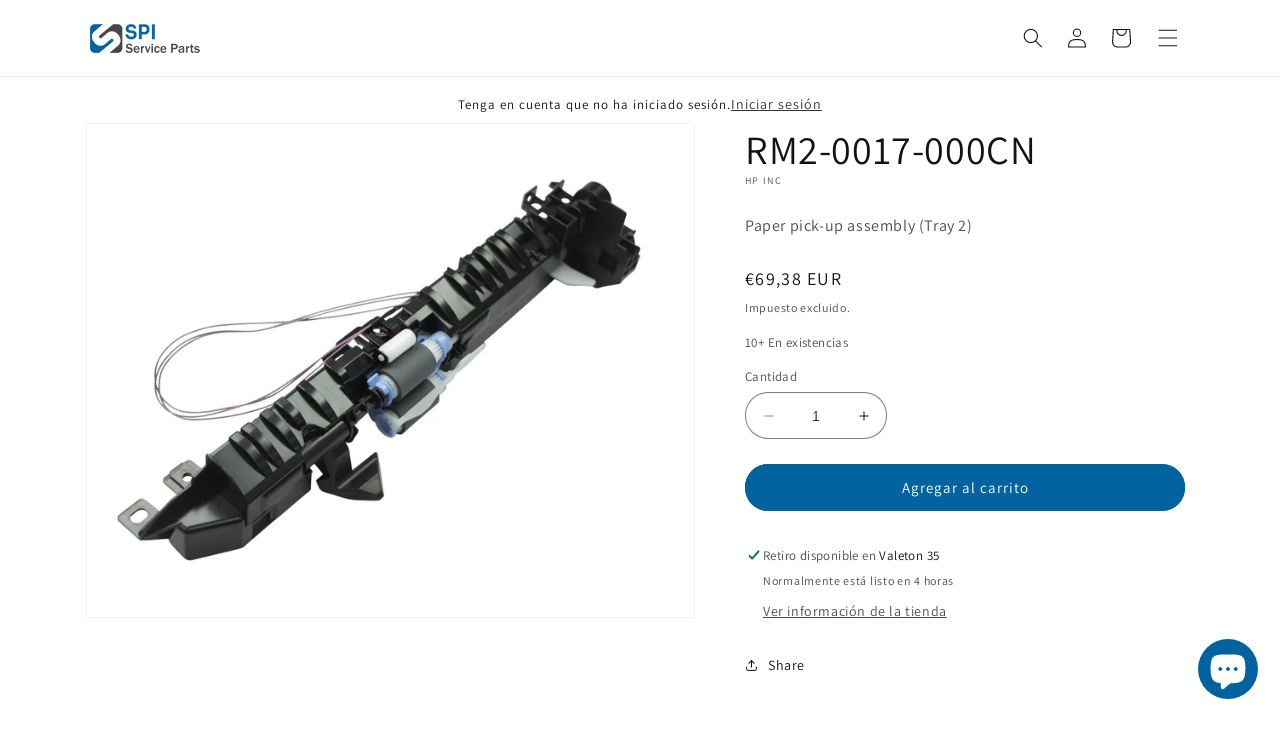

--- FILE ---
content_type: text/html; charset=utf-8
request_url: https://www.serviceparts.es/products/rm2-0017-000cn
body_size: 41381
content:
<!doctype html>
<html class="no-js" lang="es">
  <head>
    <meta charset="utf-8">
    <meta http-equiv="X-UA-Compatible" content="IE=edge">
    <meta name="viewport" content="width=device-width,initial-scale=1">
    <meta name="theme-color" content="">
    <meta name="google-site-verification" content="_b8Owp-feGRNx58rpEI4dyhy4GliaG_sSWXKxcl_XUI" />
    <meta name="google-site-verification" content="qqgmA65dEcLM5dnZ_XMPF6G8icUGkMnq1TZKABtayJk" />
    <link rel="canonical" href="https://www.serviceparts.es/products/rm2-0017-000cn"><link rel="icon" type="image/png" href="//www.serviceparts.es/cdn/shop/files/Favicon.png?crop=center&height=32&v=1686567496&width=32"><link rel="preconnect" href="https://fonts.shopifycdn.com" crossorigin><title>
      RM2-0017-000CN, Paper pick-up assembly (Tray 2)
 &ndash; Service Parts International B.V.</title>

    
      <meta name="description" content="Paper pick-up assembly (Tray 2)">
    

    









    
    
    
    




<meta property="og:site_name" content="Service Parts International B.V.">
<meta property="og:url" content="https://www.serviceparts.es/products/rm2-0017-000cn">
<meta property="og:title" content="RM2-0017-000CN, Paper pick-up assembly (Tray 2)">
<meta property="og:type" content="product">
<meta property="og:description" content="Paper pick-up assembly (Tray 2)"><meta property="og:image" content="http://www.serviceparts.es/cdn/shop/files/RM2-0017-000CN_489a6404-6d86-4092-ba6c-c4d4b531b012.jpg?v=1768505665">
  <meta property="og:image:secure_url" content="https://www.serviceparts.es/cdn/shop/files/RM2-0017-000CN_489a6404-6d86-4092-ba6c-c4d4b531b012.jpg?v=1768505665">
  <meta property="og:image:width" content="1176">
  <meta property="og:image:height" content="956"><meta property="og:price:amount" content="69,38">
  <meta property="og:price:currency" content="EUR"><meta name="twitter:card" content="summary_large_image">
<meta name="twitter:title" content="RM2-0017-000CN, Paper pick-up assembly (Tray 2)">
<meta name="twitter:description" content="Paper pick-up assembly (Tray 2)"><script type='application/json' class='wcp_json_46685913448788 wcp_json_8431962751316 wcp_json' id='wcp_json_8431962751316' >


{"id":8431962751316,"title":"RM2-0017-000CN","handle":"rm2-0017-000cn","description":"\u003cp\u003ePaper pick-up assembly (Tray 2)\u003c\/p\u003e","published_at":"2023-06-28T12:54:58+02:00","created_at":"2023-06-28T12:54:58+02:00","vendor":"HP Inc","type":"Paper Pickup Assy","tags":["HP Color LaserJet Enterprise M553DH (B5L27A)","HP Color LaserJet Enterprise M553DN (B5L25A)","HP Color LaserJet Enterprise M553N (B5L24A)","M553","Paper Pickup Assy's","RM2-0017","RM2-0017-000CN"],"price":6938,"price_min":6938,"price_max":6938,"available":true,"price_varies":false,"compare_at_price":null,"compare_at_price_min":0,"compare_at_price_max":0,"compare_at_price_varies":false,"variants":[{"id":46685913448788,"title":"Default Title","option1":"Default Title","option2":null,"option3":null,"sku":"RM2-0017-000CN","requires_shipping":true,"taxable":true,"featured_image":null,"available":true,"name":"RM2-0017-000CN","public_title":null,"options":["Default Title"],"price":6938,"weight":268,"compare_at_price":null,"inventory_management":"shopify","barcode":null,"requires_selling_plan":false,"selling_plan_allocations":[]}],"images":["\/\/www.serviceparts.es\/cdn\/shop\/files\/RM2-0017-000CN_489a6404-6d86-4092-ba6c-c4d4b531b012.jpg?v=1768505665"],"featured_image":"\/\/www.serviceparts.es\/cdn\/shop\/files\/RM2-0017-000CN_489a6404-6d86-4092-ba6c-c4d4b531b012.jpg?v=1768505665","options":["Title"],"media":[{"alt":null,"id":63349622243668,"position":1,"preview_image":{"aspect_ratio":1.23,"height":956,"width":1176,"src":"\/\/www.serviceparts.es\/cdn\/shop\/files\/RM2-0017-000CN_489a6404-6d86-4092-ba6c-c4d4b531b012.jpg?v=1768505665"},"aspect_ratio":1.23,"height":956,"media_type":"image","src":"\/\/www.serviceparts.es\/cdn\/shop\/files\/RM2-0017-000CN_489a6404-6d86-4092-ba6c-c4d4b531b012.jpg?v=1768505665","width":1176}],"requires_selling_plan":false,"selling_plan_groups":[],"content":"\u003cp\u003ePaper pick-up assembly (Tray 2)\u003c\/p\u003e"}
</script>

    <script src="//www.serviceparts.es/cdn/shop/t/6/assets/constants.js?v=58251544750838685771688550520" defer="defer"></script>
    <script src="//www.serviceparts.es/cdn/shop/t/6/assets/pubsub.js?v=158357773527763999511688550521" defer="defer"></script>
    <script src="//www.serviceparts.es/cdn/shop/t/6/assets/global.js?v=80748322940792734121702978073" defer="defer"></script><!-- miniOrange SCRIPT START --><script src="https://store.xecurify.com/moas/rest/shopify/check?shop=a94c59.myshopify.com" ></script><!-- miniOrange SCRIPT END --> 
 <script>window.performance && window.performance.mark && window.performance.mark('shopify.content_for_header.start');</script><meta id="shopify-digital-wallet" name="shopify-digital-wallet" content="/76072026452/digital_wallets/dialog">
<meta name="shopify-checkout-api-token" content="32fd1a8f80db721b35bf3be4d1f3d559">
<meta id="in-context-paypal-metadata" data-shop-id="76072026452" data-venmo-supported="false" data-environment="production" data-locale="es_ES" data-paypal-v4="true" data-currency="EUR">
<link rel="alternate" hreflang="x-default" href="https://www.serviceparts.nl/products/rm2-0017-000cn">
<link rel="alternate" hreflang="nl" href="https://www.serviceparts.nl/products/rm2-0017-000cn">
<link rel="alternate" hreflang="en" href="https://www.serviceparts.nl/en/products/rm2-0017-000cn">
<link rel="alternate" hreflang="fr" href="https://www.serviceparts.nl/fr/products/rm2-0017-000cn">
<link rel="alternate" hreflang="de" href="https://www.serviceparts.nl/de/products/rm2-0017-000cn">
<link rel="alternate" hreflang="es" href="https://www.serviceparts.nl/es/products/rm2-0017-000cn">
<link rel="alternate" hreflang="it" href="https://www.serviceparts.nl/it/products/rm2-0017-000cn">
<link rel="alternate" hreflang="pl" href="https://www.serviceparts.nl/pl/products/rm2-0017-000cn">
<link rel="alternate" hreflang="en-AT" href="https://www.serviceparts.nl/en-eu/products/rm2-0017-000cn">
<link rel="alternate" hreflang="de-AT" href="https://www.serviceparts.nl/de-eu/products/rm2-0017-000cn">
<link rel="alternate" hreflang="fr-AT" href="https://www.serviceparts.nl/fr-eu/products/rm2-0017-000cn">
<link rel="alternate" hreflang="nl-AT" href="https://www.serviceparts.nl/nl-eu/products/rm2-0017-000cn">
<link rel="alternate" hreflang="es-AT" href="https://www.serviceparts.nl/es-eu/products/rm2-0017-000cn">
<link rel="alternate" hreflang="it-AT" href="https://www.serviceparts.nl/it-eu/products/rm2-0017-000cn">
<link rel="alternate" hreflang="pl-AT" href="https://www.serviceparts.nl/pl-eu/products/rm2-0017-000cn">
<link rel="alternate" hreflang="en-BE" href="https://www.serviceparts.nl/en-eu/products/rm2-0017-000cn">
<link rel="alternate" hreflang="de-BE" href="https://www.serviceparts.nl/de-eu/products/rm2-0017-000cn">
<link rel="alternate" hreflang="fr-BE" href="https://www.serviceparts.nl/fr-eu/products/rm2-0017-000cn">
<link rel="alternate" hreflang="nl-BE" href="https://www.serviceparts.nl/nl-eu/products/rm2-0017-000cn">
<link rel="alternate" hreflang="es-BE" href="https://www.serviceparts.nl/es-eu/products/rm2-0017-000cn">
<link rel="alternate" hreflang="it-BE" href="https://www.serviceparts.nl/it-eu/products/rm2-0017-000cn">
<link rel="alternate" hreflang="pl-BE" href="https://www.serviceparts.nl/pl-eu/products/rm2-0017-000cn">
<link rel="alternate" hreflang="en-BG" href="https://www.serviceparts.nl/en-eu/products/rm2-0017-000cn">
<link rel="alternate" hreflang="de-BG" href="https://www.serviceparts.nl/de-eu/products/rm2-0017-000cn">
<link rel="alternate" hreflang="fr-BG" href="https://www.serviceparts.nl/fr-eu/products/rm2-0017-000cn">
<link rel="alternate" hreflang="nl-BG" href="https://www.serviceparts.nl/nl-eu/products/rm2-0017-000cn">
<link rel="alternate" hreflang="es-BG" href="https://www.serviceparts.nl/es-eu/products/rm2-0017-000cn">
<link rel="alternate" hreflang="it-BG" href="https://www.serviceparts.nl/it-eu/products/rm2-0017-000cn">
<link rel="alternate" hreflang="pl-BG" href="https://www.serviceparts.nl/pl-eu/products/rm2-0017-000cn">
<link rel="alternate" hreflang="en-HR" href="https://www.serviceparts.nl/en-eu/products/rm2-0017-000cn">
<link rel="alternate" hreflang="de-HR" href="https://www.serviceparts.nl/de-eu/products/rm2-0017-000cn">
<link rel="alternate" hreflang="fr-HR" href="https://www.serviceparts.nl/fr-eu/products/rm2-0017-000cn">
<link rel="alternate" hreflang="nl-HR" href="https://www.serviceparts.nl/nl-eu/products/rm2-0017-000cn">
<link rel="alternate" hreflang="es-HR" href="https://www.serviceparts.nl/es-eu/products/rm2-0017-000cn">
<link rel="alternate" hreflang="it-HR" href="https://www.serviceparts.nl/it-eu/products/rm2-0017-000cn">
<link rel="alternate" hreflang="pl-HR" href="https://www.serviceparts.nl/pl-eu/products/rm2-0017-000cn">
<link rel="alternate" hreflang="en-CY" href="https://www.serviceparts.nl/en-eu/products/rm2-0017-000cn">
<link rel="alternate" hreflang="de-CY" href="https://www.serviceparts.nl/de-eu/products/rm2-0017-000cn">
<link rel="alternate" hreflang="fr-CY" href="https://www.serviceparts.nl/fr-eu/products/rm2-0017-000cn">
<link rel="alternate" hreflang="nl-CY" href="https://www.serviceparts.nl/nl-eu/products/rm2-0017-000cn">
<link rel="alternate" hreflang="es-CY" href="https://www.serviceparts.nl/es-eu/products/rm2-0017-000cn">
<link rel="alternate" hreflang="it-CY" href="https://www.serviceparts.nl/it-eu/products/rm2-0017-000cn">
<link rel="alternate" hreflang="pl-CY" href="https://www.serviceparts.nl/pl-eu/products/rm2-0017-000cn">
<link rel="alternate" hreflang="en-CZ" href="https://www.serviceparts.nl/en-eu/products/rm2-0017-000cn">
<link rel="alternate" hreflang="de-CZ" href="https://www.serviceparts.nl/de-eu/products/rm2-0017-000cn">
<link rel="alternate" hreflang="fr-CZ" href="https://www.serviceparts.nl/fr-eu/products/rm2-0017-000cn">
<link rel="alternate" hreflang="nl-CZ" href="https://www.serviceparts.nl/nl-eu/products/rm2-0017-000cn">
<link rel="alternate" hreflang="es-CZ" href="https://www.serviceparts.nl/es-eu/products/rm2-0017-000cn">
<link rel="alternate" hreflang="it-CZ" href="https://www.serviceparts.nl/it-eu/products/rm2-0017-000cn">
<link rel="alternate" hreflang="pl-CZ" href="https://www.serviceparts.nl/pl-eu/products/rm2-0017-000cn">
<link rel="alternate" hreflang="en-DK" href="https://www.serviceparts.nl/en-eu/products/rm2-0017-000cn">
<link rel="alternate" hreflang="de-DK" href="https://www.serviceparts.nl/de-eu/products/rm2-0017-000cn">
<link rel="alternate" hreflang="fr-DK" href="https://www.serviceparts.nl/fr-eu/products/rm2-0017-000cn">
<link rel="alternate" hreflang="nl-DK" href="https://www.serviceparts.nl/nl-eu/products/rm2-0017-000cn">
<link rel="alternate" hreflang="es-DK" href="https://www.serviceparts.nl/es-eu/products/rm2-0017-000cn">
<link rel="alternate" hreflang="it-DK" href="https://www.serviceparts.nl/it-eu/products/rm2-0017-000cn">
<link rel="alternate" hreflang="pl-DK" href="https://www.serviceparts.nl/pl-eu/products/rm2-0017-000cn">
<link rel="alternate" hreflang="en-EE" href="https://www.serviceparts.nl/en-eu/products/rm2-0017-000cn">
<link rel="alternate" hreflang="de-EE" href="https://www.serviceparts.nl/de-eu/products/rm2-0017-000cn">
<link rel="alternate" hreflang="fr-EE" href="https://www.serviceparts.nl/fr-eu/products/rm2-0017-000cn">
<link rel="alternate" hreflang="nl-EE" href="https://www.serviceparts.nl/nl-eu/products/rm2-0017-000cn">
<link rel="alternate" hreflang="es-EE" href="https://www.serviceparts.nl/es-eu/products/rm2-0017-000cn">
<link rel="alternate" hreflang="it-EE" href="https://www.serviceparts.nl/it-eu/products/rm2-0017-000cn">
<link rel="alternate" hreflang="pl-EE" href="https://www.serviceparts.nl/pl-eu/products/rm2-0017-000cn">
<link rel="alternate" hreflang="en-FI" href="https://www.serviceparts.nl/en-eu/products/rm2-0017-000cn">
<link rel="alternate" hreflang="de-FI" href="https://www.serviceparts.nl/de-eu/products/rm2-0017-000cn">
<link rel="alternate" hreflang="fr-FI" href="https://www.serviceparts.nl/fr-eu/products/rm2-0017-000cn">
<link rel="alternate" hreflang="nl-FI" href="https://www.serviceparts.nl/nl-eu/products/rm2-0017-000cn">
<link rel="alternate" hreflang="es-FI" href="https://www.serviceparts.nl/es-eu/products/rm2-0017-000cn">
<link rel="alternate" hreflang="it-FI" href="https://www.serviceparts.nl/it-eu/products/rm2-0017-000cn">
<link rel="alternate" hreflang="pl-FI" href="https://www.serviceparts.nl/pl-eu/products/rm2-0017-000cn">
<link rel="alternate" hreflang="en-GR" href="https://www.serviceparts.nl/en-eu/products/rm2-0017-000cn">
<link rel="alternate" hreflang="de-GR" href="https://www.serviceparts.nl/de-eu/products/rm2-0017-000cn">
<link rel="alternate" hreflang="fr-GR" href="https://www.serviceparts.nl/fr-eu/products/rm2-0017-000cn">
<link rel="alternate" hreflang="nl-GR" href="https://www.serviceparts.nl/nl-eu/products/rm2-0017-000cn">
<link rel="alternate" hreflang="es-GR" href="https://www.serviceparts.nl/es-eu/products/rm2-0017-000cn">
<link rel="alternate" hreflang="it-GR" href="https://www.serviceparts.nl/it-eu/products/rm2-0017-000cn">
<link rel="alternate" hreflang="pl-GR" href="https://www.serviceparts.nl/pl-eu/products/rm2-0017-000cn">
<link rel="alternate" hreflang="en-HU" href="https://www.serviceparts.nl/en-eu/products/rm2-0017-000cn">
<link rel="alternate" hreflang="de-HU" href="https://www.serviceparts.nl/de-eu/products/rm2-0017-000cn">
<link rel="alternate" hreflang="fr-HU" href="https://www.serviceparts.nl/fr-eu/products/rm2-0017-000cn">
<link rel="alternate" hreflang="nl-HU" href="https://www.serviceparts.nl/nl-eu/products/rm2-0017-000cn">
<link rel="alternate" hreflang="es-HU" href="https://www.serviceparts.nl/es-eu/products/rm2-0017-000cn">
<link rel="alternate" hreflang="it-HU" href="https://www.serviceparts.nl/it-eu/products/rm2-0017-000cn">
<link rel="alternate" hreflang="pl-HU" href="https://www.serviceparts.nl/pl-eu/products/rm2-0017-000cn">
<link rel="alternate" hreflang="en-IE" href="https://www.serviceparts.nl/en-eu/products/rm2-0017-000cn">
<link rel="alternate" hreflang="de-IE" href="https://www.serviceparts.nl/de-eu/products/rm2-0017-000cn">
<link rel="alternate" hreflang="fr-IE" href="https://www.serviceparts.nl/fr-eu/products/rm2-0017-000cn">
<link rel="alternate" hreflang="nl-IE" href="https://www.serviceparts.nl/nl-eu/products/rm2-0017-000cn">
<link rel="alternate" hreflang="es-IE" href="https://www.serviceparts.nl/es-eu/products/rm2-0017-000cn">
<link rel="alternate" hreflang="it-IE" href="https://www.serviceparts.nl/it-eu/products/rm2-0017-000cn">
<link rel="alternate" hreflang="pl-IE" href="https://www.serviceparts.nl/pl-eu/products/rm2-0017-000cn">
<link rel="alternate" hreflang="en-IT" href="https://www.serviceparts.nl/en-eu/products/rm2-0017-000cn">
<link rel="alternate" hreflang="de-IT" href="https://www.serviceparts.nl/de-eu/products/rm2-0017-000cn">
<link rel="alternate" hreflang="fr-IT" href="https://www.serviceparts.nl/fr-eu/products/rm2-0017-000cn">
<link rel="alternate" hreflang="nl-IT" href="https://www.serviceparts.nl/nl-eu/products/rm2-0017-000cn">
<link rel="alternate" hreflang="es-IT" href="https://www.serviceparts.nl/es-eu/products/rm2-0017-000cn">
<link rel="alternate" hreflang="it-IT" href="https://www.serviceparts.nl/it-eu/products/rm2-0017-000cn">
<link rel="alternate" hreflang="pl-IT" href="https://www.serviceparts.nl/pl-eu/products/rm2-0017-000cn">
<link rel="alternate" hreflang="en-LV" href="https://www.serviceparts.nl/en-eu/products/rm2-0017-000cn">
<link rel="alternate" hreflang="de-LV" href="https://www.serviceparts.nl/de-eu/products/rm2-0017-000cn">
<link rel="alternate" hreflang="fr-LV" href="https://www.serviceparts.nl/fr-eu/products/rm2-0017-000cn">
<link rel="alternate" hreflang="nl-LV" href="https://www.serviceparts.nl/nl-eu/products/rm2-0017-000cn">
<link rel="alternate" hreflang="es-LV" href="https://www.serviceparts.nl/es-eu/products/rm2-0017-000cn">
<link rel="alternate" hreflang="it-LV" href="https://www.serviceparts.nl/it-eu/products/rm2-0017-000cn">
<link rel="alternate" hreflang="pl-LV" href="https://www.serviceparts.nl/pl-eu/products/rm2-0017-000cn">
<link rel="alternate" hreflang="en-LT" href="https://www.serviceparts.nl/en-eu/products/rm2-0017-000cn">
<link rel="alternate" hreflang="de-LT" href="https://www.serviceparts.nl/de-eu/products/rm2-0017-000cn">
<link rel="alternate" hreflang="fr-LT" href="https://www.serviceparts.nl/fr-eu/products/rm2-0017-000cn">
<link rel="alternate" hreflang="nl-LT" href="https://www.serviceparts.nl/nl-eu/products/rm2-0017-000cn">
<link rel="alternate" hreflang="es-LT" href="https://www.serviceparts.nl/es-eu/products/rm2-0017-000cn">
<link rel="alternate" hreflang="it-LT" href="https://www.serviceparts.nl/it-eu/products/rm2-0017-000cn">
<link rel="alternate" hreflang="pl-LT" href="https://www.serviceparts.nl/pl-eu/products/rm2-0017-000cn">
<link rel="alternate" hreflang="en-LU" href="https://www.serviceparts.nl/en-eu/products/rm2-0017-000cn">
<link rel="alternate" hreflang="de-LU" href="https://www.serviceparts.nl/de-eu/products/rm2-0017-000cn">
<link rel="alternate" hreflang="fr-LU" href="https://www.serviceparts.nl/fr-eu/products/rm2-0017-000cn">
<link rel="alternate" hreflang="nl-LU" href="https://www.serviceparts.nl/nl-eu/products/rm2-0017-000cn">
<link rel="alternate" hreflang="es-LU" href="https://www.serviceparts.nl/es-eu/products/rm2-0017-000cn">
<link rel="alternate" hreflang="it-LU" href="https://www.serviceparts.nl/it-eu/products/rm2-0017-000cn">
<link rel="alternate" hreflang="pl-LU" href="https://www.serviceparts.nl/pl-eu/products/rm2-0017-000cn">
<link rel="alternate" hreflang="en-MT" href="https://www.serviceparts.nl/en-eu/products/rm2-0017-000cn">
<link rel="alternate" hreflang="de-MT" href="https://www.serviceparts.nl/de-eu/products/rm2-0017-000cn">
<link rel="alternate" hreflang="fr-MT" href="https://www.serviceparts.nl/fr-eu/products/rm2-0017-000cn">
<link rel="alternate" hreflang="nl-MT" href="https://www.serviceparts.nl/nl-eu/products/rm2-0017-000cn">
<link rel="alternate" hreflang="es-MT" href="https://www.serviceparts.nl/es-eu/products/rm2-0017-000cn">
<link rel="alternate" hreflang="it-MT" href="https://www.serviceparts.nl/it-eu/products/rm2-0017-000cn">
<link rel="alternate" hreflang="pl-MT" href="https://www.serviceparts.nl/pl-eu/products/rm2-0017-000cn">
<link rel="alternate" hreflang="en-PL" href="https://www.serviceparts.nl/en-eu/products/rm2-0017-000cn">
<link rel="alternate" hreflang="de-PL" href="https://www.serviceparts.nl/de-eu/products/rm2-0017-000cn">
<link rel="alternate" hreflang="fr-PL" href="https://www.serviceparts.nl/fr-eu/products/rm2-0017-000cn">
<link rel="alternate" hreflang="nl-PL" href="https://www.serviceparts.nl/nl-eu/products/rm2-0017-000cn">
<link rel="alternate" hreflang="es-PL" href="https://www.serviceparts.nl/es-eu/products/rm2-0017-000cn">
<link rel="alternate" hreflang="it-PL" href="https://www.serviceparts.nl/it-eu/products/rm2-0017-000cn">
<link rel="alternate" hreflang="pl-PL" href="https://www.serviceparts.nl/pl-eu/products/rm2-0017-000cn">
<link rel="alternate" hreflang="en-PT" href="https://www.serviceparts.nl/en-eu/products/rm2-0017-000cn">
<link rel="alternate" hreflang="de-PT" href="https://www.serviceparts.nl/de-eu/products/rm2-0017-000cn">
<link rel="alternate" hreflang="fr-PT" href="https://www.serviceparts.nl/fr-eu/products/rm2-0017-000cn">
<link rel="alternate" hreflang="nl-PT" href="https://www.serviceparts.nl/nl-eu/products/rm2-0017-000cn">
<link rel="alternate" hreflang="es-PT" href="https://www.serviceparts.nl/es-eu/products/rm2-0017-000cn">
<link rel="alternate" hreflang="it-PT" href="https://www.serviceparts.nl/it-eu/products/rm2-0017-000cn">
<link rel="alternate" hreflang="pl-PT" href="https://www.serviceparts.nl/pl-eu/products/rm2-0017-000cn">
<link rel="alternate" hreflang="en-RO" href="https://www.serviceparts.nl/en-eu/products/rm2-0017-000cn">
<link rel="alternate" hreflang="de-RO" href="https://www.serviceparts.nl/de-eu/products/rm2-0017-000cn">
<link rel="alternate" hreflang="fr-RO" href="https://www.serviceparts.nl/fr-eu/products/rm2-0017-000cn">
<link rel="alternate" hreflang="nl-RO" href="https://www.serviceparts.nl/nl-eu/products/rm2-0017-000cn">
<link rel="alternate" hreflang="es-RO" href="https://www.serviceparts.nl/es-eu/products/rm2-0017-000cn">
<link rel="alternate" hreflang="it-RO" href="https://www.serviceparts.nl/it-eu/products/rm2-0017-000cn">
<link rel="alternate" hreflang="pl-RO" href="https://www.serviceparts.nl/pl-eu/products/rm2-0017-000cn">
<link rel="alternate" hreflang="en-SK" href="https://www.serviceparts.nl/en-eu/products/rm2-0017-000cn">
<link rel="alternate" hreflang="de-SK" href="https://www.serviceparts.nl/de-eu/products/rm2-0017-000cn">
<link rel="alternate" hreflang="fr-SK" href="https://www.serviceparts.nl/fr-eu/products/rm2-0017-000cn">
<link rel="alternate" hreflang="nl-SK" href="https://www.serviceparts.nl/nl-eu/products/rm2-0017-000cn">
<link rel="alternate" hreflang="es-SK" href="https://www.serviceparts.nl/es-eu/products/rm2-0017-000cn">
<link rel="alternate" hreflang="it-SK" href="https://www.serviceparts.nl/it-eu/products/rm2-0017-000cn">
<link rel="alternate" hreflang="pl-SK" href="https://www.serviceparts.nl/pl-eu/products/rm2-0017-000cn">
<link rel="alternate" hreflang="en-SI" href="https://www.serviceparts.nl/en-eu/products/rm2-0017-000cn">
<link rel="alternate" hreflang="de-SI" href="https://www.serviceparts.nl/de-eu/products/rm2-0017-000cn">
<link rel="alternate" hreflang="fr-SI" href="https://www.serviceparts.nl/fr-eu/products/rm2-0017-000cn">
<link rel="alternate" hreflang="nl-SI" href="https://www.serviceparts.nl/nl-eu/products/rm2-0017-000cn">
<link rel="alternate" hreflang="es-SI" href="https://www.serviceparts.nl/es-eu/products/rm2-0017-000cn">
<link rel="alternate" hreflang="it-SI" href="https://www.serviceparts.nl/it-eu/products/rm2-0017-000cn">
<link rel="alternate" hreflang="pl-SI" href="https://www.serviceparts.nl/pl-eu/products/rm2-0017-000cn">
<link rel="alternate" hreflang="en-DE" href="https://www.serviceparts.nl/en-eu/products/rm2-0017-000cn">
<link rel="alternate" hreflang="de-DE" href="https://www.serviceparts.nl/de-eu/products/rm2-0017-000cn">
<link rel="alternate" hreflang="fr-DE" href="https://www.serviceparts.nl/fr-eu/products/rm2-0017-000cn">
<link rel="alternate" hreflang="nl-DE" href="https://www.serviceparts.nl/nl-eu/products/rm2-0017-000cn">
<link rel="alternate" hreflang="es-DE" href="https://www.serviceparts.nl/es-eu/products/rm2-0017-000cn">
<link rel="alternate" hreflang="it-DE" href="https://www.serviceparts.nl/it-eu/products/rm2-0017-000cn">
<link rel="alternate" hreflang="pl-DE" href="https://www.serviceparts.nl/pl-eu/products/rm2-0017-000cn">
<link rel="alternate" hreflang="en-GB" href="https://www.serviceparts.uk/products/rm2-0017-000cn">
<link rel="alternate" hreflang="es-ES" href="https://www.serviceparts.es/products/rm2-0017-000cn">
<link rel="alternate" hreflang="en-ES" href="https://www.serviceparts.es/en/products/rm2-0017-000cn">
<link rel="alternate" hreflang="fr-FR" href="https://www.serviceparts.fr/products/rm2-0017-000cn">
<link rel="alternate" hreflang="en-FR" href="https://www.serviceparts.fr/en/products/rm2-0017-000cn">
<link rel="alternate" hreflang="en-SE" href="https://www.serviceparts.se/products/rm2-0017-000cn">
<link rel="alternate" type="application/json+oembed" href="https://www.serviceparts.es/products/rm2-0017-000cn.oembed">
<script async="async" src="/checkouts/internal/preloads.js?locale=es-ES"></script>
<script id="apple-pay-shop-capabilities" type="application/json">{"shopId":76072026452,"countryCode":"NL","currencyCode":"EUR","merchantCapabilities":["supports3DS"],"merchantId":"gid:\/\/shopify\/Shop\/76072026452","merchantName":"Service Parts International B.V.","requiredBillingContactFields":["postalAddress","email"],"requiredShippingContactFields":["postalAddress","email"],"shippingType":"shipping","supportedNetworks":["visa","maestro","masterCard","amex"],"total":{"type":"pending","label":"Service Parts International B.V.","amount":"1.00"},"shopifyPaymentsEnabled":true,"supportsSubscriptions":true}</script>
<script id="shopify-features" type="application/json">{"accessToken":"32fd1a8f80db721b35bf3be4d1f3d559","betas":["rich-media-storefront-analytics"],"domain":"www.serviceparts.es","predictiveSearch":true,"shopId":76072026452,"locale":"es"}</script>
<script>var Shopify = Shopify || {};
Shopify.shop = "a94c59.myshopify.com";
Shopify.locale = "es";
Shopify.currency = {"active":"EUR","rate":"1.0"};
Shopify.country = "ES";
Shopify.theme = {"name":"Dawn","id":150905946452,"schema_name":"Dawn","schema_version":"10.0.0","theme_store_id":887,"role":"main"};
Shopify.theme.handle = "null";
Shopify.theme.style = {"id":null,"handle":null};
Shopify.cdnHost = "www.serviceparts.es/cdn";
Shopify.routes = Shopify.routes || {};
Shopify.routes.root = "/";</script>
<script type="module">!function(o){(o.Shopify=o.Shopify||{}).modules=!0}(window);</script>
<script>!function(o){function n(){var o=[];function n(){o.push(Array.prototype.slice.apply(arguments))}return n.q=o,n}var t=o.Shopify=o.Shopify||{};t.loadFeatures=n(),t.autoloadFeatures=n()}(window);</script>
<script id="shop-js-analytics" type="application/json">{"pageType":"product"}</script>
<script defer="defer" async type="module" src="//www.serviceparts.es/cdn/shopifycloud/shop-js/modules/v2/client.init-shop-cart-sync_CvZOh8Af.es.esm.js"></script>
<script defer="defer" async type="module" src="//www.serviceparts.es/cdn/shopifycloud/shop-js/modules/v2/chunk.common_3Rxs6Qxh.esm.js"></script>
<script type="module">
  await import("//www.serviceparts.es/cdn/shopifycloud/shop-js/modules/v2/client.init-shop-cart-sync_CvZOh8Af.es.esm.js");
await import("//www.serviceparts.es/cdn/shopifycloud/shop-js/modules/v2/chunk.common_3Rxs6Qxh.esm.js");

  window.Shopify.SignInWithShop?.initShopCartSync?.({"fedCMEnabled":true,"windoidEnabled":true});

</script>
<script>(function() {
  var isLoaded = false;
  function asyncLoad() {
    if (isLoaded) return;
    isLoaded = true;
    var urls = ["https:\/\/customer-first-focus.b-cdn.net\/cffPCLoader_min.js?shop=a94c59.myshopify.com"];
    for (var i = 0; i < urls.length; i++) {
      var s = document.createElement('script');
      s.type = 'text/javascript';
      s.async = true;
      s.src = urls[i];
      var x = document.getElementsByTagName('script')[0];
      x.parentNode.insertBefore(s, x);
    }
  };
  if(window.attachEvent) {
    window.attachEvent('onload', asyncLoad);
  } else {
    window.addEventListener('load', asyncLoad, false);
  }
})();</script>
<script id="__st">var __st={"a":76072026452,"offset":3600,"reqid":"aac78c7e-d9c2-40f6-ad8d-0a4e49b3514e-1768832181","pageurl":"www.serviceparts.es\/products\/rm2-0017-000cn","u":"39553105fbda","p":"product","rtyp":"product","rid":8431962751316};</script>
<script>window.ShopifyPaypalV4VisibilityTracking = true;</script>
<script id="captcha-bootstrap">!function(){'use strict';const t='contact',e='account',n='new_comment',o=[[t,t],['blogs',n],['comments',n],[t,'customer']],c=[[e,'customer_login'],[e,'guest_login'],[e,'recover_customer_password'],[e,'create_customer']],r=t=>t.map((([t,e])=>`form[action*='/${t}']:not([data-nocaptcha='true']) input[name='form_type'][value='${e}']`)).join(','),a=t=>()=>t?[...document.querySelectorAll(t)].map((t=>t.form)):[];function s(){const t=[...o],e=r(t);return a(e)}const i='password',u='form_key',d=['recaptcha-v3-token','g-recaptcha-response','h-captcha-response',i],f=()=>{try{return window.sessionStorage}catch{return}},m='__shopify_v',_=t=>t.elements[u];function p(t,e,n=!1){try{const o=window.sessionStorage,c=JSON.parse(o.getItem(e)),{data:r}=function(t){const{data:e,action:n}=t;return t[m]||n?{data:e,action:n}:{data:t,action:n}}(c);for(const[e,n]of Object.entries(r))t.elements[e]&&(t.elements[e].value=n);n&&o.removeItem(e)}catch(o){console.error('form repopulation failed',{error:o})}}const l='form_type',E='cptcha';function T(t){t.dataset[E]=!0}const w=window,h=w.document,L='Shopify',v='ce_forms',y='captcha';let A=!1;((t,e)=>{const n=(g='f06e6c50-85a8-45c8-87d0-21a2b65856fe',I='https://cdn.shopify.com/shopifycloud/storefront-forms-hcaptcha/ce_storefront_forms_captcha_hcaptcha.v1.5.2.iife.js',D={infoText:'Protegido por hCaptcha',privacyText:'Privacidad',termsText:'Términos'},(t,e,n)=>{const o=w[L][v],c=o.bindForm;if(c)return c(t,g,e,D).then(n);var r;o.q.push([[t,g,e,D],n]),r=I,A||(h.body.append(Object.assign(h.createElement('script'),{id:'captcha-provider',async:!0,src:r})),A=!0)});var g,I,D;w[L]=w[L]||{},w[L][v]=w[L][v]||{},w[L][v].q=[],w[L][y]=w[L][y]||{},w[L][y].protect=function(t,e){n(t,void 0,e),T(t)},Object.freeze(w[L][y]),function(t,e,n,w,h,L){const[v,y,A,g]=function(t,e,n){const i=e?o:[],u=t?c:[],d=[...i,...u],f=r(d),m=r(i),_=r(d.filter((([t,e])=>n.includes(e))));return[a(f),a(m),a(_),s()]}(w,h,L),I=t=>{const e=t.target;return e instanceof HTMLFormElement?e:e&&e.form},D=t=>v().includes(t);t.addEventListener('submit',(t=>{const e=I(t);if(!e)return;const n=D(e)&&!e.dataset.hcaptchaBound&&!e.dataset.recaptchaBound,o=_(e),c=g().includes(e)&&(!o||!o.value);(n||c)&&t.preventDefault(),c&&!n&&(function(t){try{if(!f())return;!function(t){const e=f();if(!e)return;const n=_(t);if(!n)return;const o=n.value;o&&e.removeItem(o)}(t);const e=Array.from(Array(32),(()=>Math.random().toString(36)[2])).join('');!function(t,e){_(t)||t.append(Object.assign(document.createElement('input'),{type:'hidden',name:u})),t.elements[u].value=e}(t,e),function(t,e){const n=f();if(!n)return;const o=[...t.querySelectorAll(`input[type='${i}']`)].map((({name:t})=>t)),c=[...d,...o],r={};for(const[a,s]of new FormData(t).entries())c.includes(a)||(r[a]=s);n.setItem(e,JSON.stringify({[m]:1,action:t.action,data:r}))}(t,e)}catch(e){console.error('failed to persist form',e)}}(e),e.submit())}));const S=(t,e)=>{t&&!t.dataset[E]&&(n(t,e.some((e=>e===t))),T(t))};for(const o of['focusin','change'])t.addEventListener(o,(t=>{const e=I(t);D(e)&&S(e,y())}));const B=e.get('form_key'),M=e.get(l),P=B&&M;t.addEventListener('DOMContentLoaded',(()=>{const t=y();if(P)for(const e of t)e.elements[l].value===M&&p(e,B);[...new Set([...A(),...v().filter((t=>'true'===t.dataset.shopifyCaptcha))])].forEach((e=>S(e,t)))}))}(h,new URLSearchParams(w.location.search),n,t,e,['guest_login'])})(!1,!0)}();</script>
<script integrity="sha256-4kQ18oKyAcykRKYeNunJcIwy7WH5gtpwJnB7kiuLZ1E=" data-source-attribution="shopify.loadfeatures" defer="defer" src="//www.serviceparts.es/cdn/shopifycloud/storefront/assets/storefront/load_feature-a0a9edcb.js" crossorigin="anonymous"></script>
<script data-source-attribution="shopify.dynamic_checkout.dynamic.init">var Shopify=Shopify||{};Shopify.PaymentButton=Shopify.PaymentButton||{isStorefrontPortableWallets:!0,init:function(){window.Shopify.PaymentButton.init=function(){};var t=document.createElement("script");t.src="https://www.serviceparts.es/cdn/shopifycloud/portable-wallets/latest/portable-wallets.es.js",t.type="module",document.head.appendChild(t)}};
</script>
<script data-source-attribution="shopify.dynamic_checkout.buyer_consent">
  function portableWalletsHideBuyerConsent(e){var t=document.getElementById("shopify-buyer-consent"),n=document.getElementById("shopify-subscription-policy-button");t&&n&&(t.classList.add("hidden"),t.setAttribute("aria-hidden","true"),n.removeEventListener("click",e))}function portableWalletsShowBuyerConsent(e){var t=document.getElementById("shopify-buyer-consent"),n=document.getElementById("shopify-subscription-policy-button");t&&n&&(t.classList.remove("hidden"),t.removeAttribute("aria-hidden"),n.addEventListener("click",e))}window.Shopify?.PaymentButton&&(window.Shopify.PaymentButton.hideBuyerConsent=portableWalletsHideBuyerConsent,window.Shopify.PaymentButton.showBuyerConsent=portableWalletsShowBuyerConsent);
</script>
<script data-source-attribution="shopify.dynamic_checkout.cart.bootstrap">document.addEventListener("DOMContentLoaded",(function(){function t(){return document.querySelector("shopify-accelerated-checkout-cart, shopify-accelerated-checkout")}if(t())Shopify.PaymentButton.init();else{new MutationObserver((function(e,n){t()&&(Shopify.PaymentButton.init(),n.disconnect())})).observe(document.body,{childList:!0,subtree:!0})}}));
</script>
<script id='scb4127' type='text/javascript' async='' src='https://www.serviceparts.es/cdn/shopifycloud/privacy-banner/storefront-banner.js'></script><link id="shopify-accelerated-checkout-styles" rel="stylesheet" media="screen" href="https://www.serviceparts.es/cdn/shopifycloud/portable-wallets/latest/accelerated-checkout-backwards-compat.css" crossorigin="anonymous">
<style id="shopify-accelerated-checkout-cart">
        #shopify-buyer-consent {
  margin-top: 1em;
  display: inline-block;
  width: 100%;
}

#shopify-buyer-consent.hidden {
  display: none;
}

#shopify-subscription-policy-button {
  background: none;
  border: none;
  padding: 0;
  text-decoration: underline;
  font-size: inherit;
  cursor: pointer;
}

#shopify-subscription-policy-button::before {
  box-shadow: none;
}

      </style>
<script id="sections-script" data-sections="header" defer="defer" src="//www.serviceparts.es/cdn/shop/t/6/compiled_assets/scripts.js?v=701370"></script>
<script>window.performance && window.performance.mark && window.performance.mark('shopify.content_for_header.end');</script> 

    <style data-shopify>
      @font-face {
  font-family: Assistant;
  font-weight: 400;
  font-style: normal;
  font-display: swap;
  src: url("//www.serviceparts.es/cdn/fonts/assistant/assistant_n4.9120912a469cad1cc292572851508ca49d12e768.woff2") format("woff2"),
       url("//www.serviceparts.es/cdn/fonts/assistant/assistant_n4.6e9875ce64e0fefcd3f4446b7ec9036b3ddd2985.woff") format("woff");
}

      @font-face {
  font-family: Assistant;
  font-weight: 700;
  font-style: normal;
  font-display: swap;
  src: url("//www.serviceparts.es/cdn/fonts/assistant/assistant_n7.bf44452348ec8b8efa3aa3068825305886b1c83c.woff2") format("woff2"),
       url("//www.serviceparts.es/cdn/fonts/assistant/assistant_n7.0c887fee83f6b3bda822f1150b912c72da0f7b64.woff") format("woff");
}

      
      
      @font-face {
  font-family: Assistant;
  font-weight: 400;
  font-style: normal;
  font-display: swap;
  src: url("//www.serviceparts.es/cdn/fonts/assistant/assistant_n4.9120912a469cad1cc292572851508ca49d12e768.woff2") format("woff2"),
       url("//www.serviceparts.es/cdn/fonts/assistant/assistant_n4.6e9875ce64e0fefcd3f4446b7ec9036b3ddd2985.woff") format("woff");
}


      
        :root,
        .color-background-1 {
          --color-background: 255,255,255;
        
          --gradient-background: #ffffff;
        
        --color-foreground: 18,18,18;
        --color-shadow: 18,18,18;
        --color-button: 0,99,160;
        --color-button-text: 255,255,255;
        --color-secondary-button: 255,255,255;
        --color-secondary-button-text: 18,18,18;
        --color-link: 18,18,18;
        --color-badge-foreground: 18,18,18;
        --color-badge-background: 255,255,255;
        --color-badge-border: 18,18,18;
        --payment-terms-background-color: rgb(255 255 255);
      }
      
        
        .color-background-2 {
          --color-background: 243,243,243;
        
          --gradient-background: #f3f3f3;
        
        --color-foreground: 18,18,18;
        --color-shadow: 18,18,18;
        --color-button: 18,18,18;
        --color-button-text: 243,243,243;
        --color-secondary-button: 243,243,243;
        --color-secondary-button-text: 18,18,18;
        --color-link: 18,18,18;
        --color-badge-foreground: 18,18,18;
        --color-badge-background: 243,243,243;
        --color-badge-border: 18,18,18;
        --payment-terms-background-color: rgb(243 243 243);
      }
      
        
        .color-inverse {
          --color-background: 36,40,51;
        
          --gradient-background: #242833;
        
        --color-foreground: 255,255,255;
        --color-shadow: 18,18,18;
        --color-button: 255,255,255;
        --color-button-text: 0,0,0;
        --color-secondary-button: 36,40,51;
        --color-secondary-button-text: 255,255,255;
        --color-link: 255,255,255;
        --color-badge-foreground: 255,255,255;
        --color-badge-background: 36,40,51;
        --color-badge-border: 255,255,255;
        --payment-terms-background-color: rgb(36 40 51);
      }
      
        
        .color-accent-1 {
          --color-background: 18,18,18;
        
          --gradient-background: #121212;
        
        --color-foreground: 255,255,255;
        --color-shadow: 18,18,18;
        --color-button: 255,255,255;
        --color-button-text: 18,18,18;
        --color-secondary-button: 18,18,18;
        --color-secondary-button-text: 255,255,255;
        --color-link: 255,255,255;
        --color-badge-foreground: 255,255,255;
        --color-badge-background: 18,18,18;
        --color-badge-border: 255,255,255;
        --payment-terms-background-color: rgb(18 18 18);
      }
      
        
        .color-accent-2 {
          --color-background: 0,99,160;
        
          --gradient-background: #0063a0;
        
        --color-foreground: 255,255,255;
        --color-shadow: 18,18,18;
        --color-button: 0,99,160;
        --color-button-text: 255,255,255;
        --color-secondary-button: 0,99,160;
        --color-secondary-button-text: 255,255,255;
        --color-link: 255,255,255;
        --color-badge-foreground: 255,255,255;
        --color-badge-background: 0,99,160;
        --color-badge-border: 255,255,255;
        --payment-terms-background-color: rgb(0 99 160);
      }
      
        
        .color-scheme-9b886c02-4771-464c-8ee8-6a1f21f39332 {
          --color-background: 0,99,160;
        
          --gradient-background: #0063a0;
        
        --color-foreground: 255,255,255;
        --color-shadow: 18,18,18;
        --color-button: 23,115,176;
        --color-button-text: 0,99,160;
        --color-secondary-button: 0,99,160;
        --color-secondary-button-text: 18,18,18;
        --color-link: 18,18,18;
        --color-badge-foreground: 255,255,255;
        --color-badge-background: 0,99,160;
        --color-badge-border: 255,255,255;
        --payment-terms-background-color: rgb(0 99 160);
      }
      

      body, .color-background-1, .color-background-2, .color-inverse, .color-accent-1, .color-accent-2, .color-scheme-9b886c02-4771-464c-8ee8-6a1f21f39332 {
        color: rgba(var(--color-foreground), 0.75);
        background-color: rgb(var(--color-background));
      }

      :root {
        --font-body-family: Assistant, sans-serif;
        --font-body-style: normal;
        --font-body-weight: 400;
        --font-body-weight-bold: 700;

        --font-heading-family: Assistant, sans-serif;
        --font-heading-style: normal;
        --font-heading-weight: 400;

        --font-body-scale: 1.0;
        --font-heading-scale: 1.0;

        --media-padding: px;
        --media-border-opacity: 0.05;
        --media-border-width: 1px;
        --media-radius: 0px;
        --media-shadow-opacity: 0.0;
        --media-shadow-horizontal-offset: 0px;
        --media-shadow-vertical-offset: 4px;
        --media-shadow-blur-radius: 5px;
        --media-shadow-visible: 0;

        --page-width: 120rem;
        --page-width-margin: 0rem;

        --product-card-image-padding: 0.0rem;
        --product-card-corner-radius: 0.0rem;
        --product-card-text-alignment: left;
        --product-card-border-width: 0.0rem;
        --product-card-border-opacity: 0.1;
        --product-card-shadow-opacity: 0.0;
        --product-card-shadow-visible: 0;
        --product-card-shadow-horizontal-offset: 0.0rem;
        --product-card-shadow-vertical-offset: 0.0rem;
        --product-card-shadow-blur-radius: 0.5rem;

        --collection-card-image-padding: 0.0rem;
        --collection-card-corner-radius: 0.0rem;
        --collection-card-text-alignment: left;
        --collection-card-border-width: 0.0rem;
        --collection-card-border-opacity: 0.1;
        --collection-card-shadow-opacity: 0.0;
        --collection-card-shadow-visible: 0;
        --collection-card-shadow-horizontal-offset: 0.0rem;
        --collection-card-shadow-vertical-offset: 0.4rem;
        --collection-card-shadow-blur-radius: 0.5rem;

        --blog-card-image-padding: 0.0rem;
        --blog-card-corner-radius: 0.0rem;
        --blog-card-text-alignment: left;
        --blog-card-border-width: 0.0rem;
        --blog-card-border-opacity: 0.1;
        --blog-card-shadow-opacity: 0.0;
        --blog-card-shadow-visible: 0;
        --blog-card-shadow-horizontal-offset: 0.0rem;
        --blog-card-shadow-vertical-offset: 0.4rem;
        --blog-card-shadow-blur-radius: 0.5rem;

        --badge-corner-radius: 4.0rem;

        --popup-border-width: 1px;
        --popup-border-opacity: 0.1;
        --popup-corner-radius: 0px;
        --popup-shadow-opacity: 0.0;
        --popup-shadow-horizontal-offset: 0px;
        --popup-shadow-vertical-offset: 4px;
        --popup-shadow-blur-radius: 5px;

        --drawer-border-width: 1px;
        --drawer-border-opacity: 0.1;
        --drawer-shadow-opacity: 0.0;
        --drawer-shadow-horizontal-offset: 0px;
        --drawer-shadow-vertical-offset: 4px;
        --drawer-shadow-blur-radius: 5px;

        --spacing-sections-desktop: 0px;
        --spacing-sections-mobile: 0px;

        --grid-desktop-vertical-spacing: 8px;
        --grid-desktop-horizontal-spacing: 8px;
        --grid-mobile-vertical-spacing: 4px;
        --grid-mobile-horizontal-spacing: 4px;

        --text-boxes-border-opacity: 0.1;
        --text-boxes-border-width: 0px;
        --text-boxes-radius: 0px;
        --text-boxes-shadow-opacity: 0.0;
        --text-boxes-shadow-visible: 0;
        --text-boxes-shadow-horizontal-offset: 0px;
        --text-boxes-shadow-vertical-offset: 4px;
        --text-boxes-shadow-blur-radius: 5px;

        --buttons-radius: 40px;
        --buttons-radius-outset: 41px;
        --buttons-border-width: 1px;
        --buttons-border-opacity: 1.0;
        --buttons-shadow-opacity: 0.0;
        --buttons-shadow-visible: 0;
        --buttons-shadow-horizontal-offset: 0px;
        --buttons-shadow-vertical-offset: 4px;
        --buttons-shadow-blur-radius: 5px;
        --buttons-border-offset: 0.3px;

        --inputs-radius: 40px;
        --inputs-border-width: 1px;
        --inputs-border-opacity: 0.55;
        --inputs-shadow-opacity: 0.0;
        --inputs-shadow-horizontal-offset: 0px;
        --inputs-margin-offset: 0px;
        --inputs-shadow-vertical-offset: 4px;
        --inputs-shadow-blur-radius: 5px;
        --inputs-radius-outset: 41px;

        --variant-pills-radius: 40px;
        --variant-pills-border-width: 1px;
        --variant-pills-border-opacity: 0.55;
        --variant-pills-shadow-opacity: 0.0;
        --variant-pills-shadow-horizontal-offset: 0px;
        --variant-pills-shadow-vertical-offset: 4px;
        --variant-pills-shadow-blur-radius: 5px;
      }

      *,
      *::before,
      *::after {
        box-sizing: inherit;
      }

      html {
        box-sizing: border-box;
        font-size: calc(var(--font-body-scale) * 62.5%);
        height: 100%;
      }

      body {
        display: grid;
        grid-template-rows: auto auto 1fr auto;
        grid-template-columns: 100%;
        min-height: 100%;
        margin: 0;
        font-size: 1.5rem;
        letter-spacing: 0.06rem;
        line-height: calc(1 + 0.8 / var(--font-body-scale));
        font-family: var(--font-body-family);
        font-style: var(--font-body-style);
        font-weight: var(--font-body-weight);
      }

      @media screen and (min-width: 750px) {
        /* Custom */
        /* Pagina breedte */
        .page-width--narrow{
          max-width: var(--page-width) !important;
          margin: 0 auto !important;
          padding: 0 5rem !important;  
        } 
        #MainContent {
          /* margin-top: 10px; */
        }
        /* End Custom */
        body {
          font-size: 1.6rem;
        }
      }

      /* Custom */
      /* Verberg titels */
      h1.page-title, h1.customer__title, h1.collection-hero__title {
        display: none;
      }
      /* End Custom */

    </style>

    <link href="//www.serviceparts.es/cdn/shop/t/6/assets/base.css?v=123705955648431062411697187344" rel="stylesheet" type="text/css" media="all" />
<link rel="preload" as="font" href="//www.serviceparts.es/cdn/fonts/assistant/assistant_n4.9120912a469cad1cc292572851508ca49d12e768.woff2" type="font/woff2" crossorigin><link rel="preload" as="font" href="//www.serviceparts.es/cdn/fonts/assistant/assistant_n4.9120912a469cad1cc292572851508ca49d12e768.woff2" type="font/woff2" crossorigin><link
        rel="stylesheet"
        href="//www.serviceparts.es/cdn/shop/t/6/assets/component-predictive-search.css?v=153630482884729333171689260877"
        media="print"
        onload="this.media='all'"
      ><script>
      document.documentElement.className = document.documentElement.className.replace('no-js', 'js');
      if (Shopify.designMode) {
        document.documentElement.classList.add('shopify-design-mode');
      }
    </script>
    


<script>
    
    
    
    
    var gsf_conversion_data = {page_type : 'product', event : 'view_item', data : {product_data : [{variant_id : 46685913448788, product_id : 8431962751316, name : "RM2-0017-000CN", price : "69.38", currency : "EUR", sku : "RM2-0017-000CN", brand : "HP Inc", variant : "Default Title", category : "Paper Pickup Assy", quantity : "48" }], total_price : "69.38", shop_currency : "EUR"}};
    
</script>

<script src="https://cdn.shopify.com/extensions/7bc9bb47-adfa-4267-963e-cadee5096caf/inbox-1252/assets/inbox-chat-loader.js" type="text/javascript" defer="defer"></script>
<link href="https://monorail-edge.shopifysvc.com" rel="dns-prefetch">
<script>(function(){if ("sendBeacon" in navigator && "performance" in window) {try {var session_token_from_headers = performance.getEntriesByType('navigation')[0].serverTiming.find(x => x.name == '_s').description;} catch {var session_token_from_headers = undefined;}var session_cookie_matches = document.cookie.match(/_shopify_s=([^;]*)/);var session_token_from_cookie = session_cookie_matches && session_cookie_matches.length === 2 ? session_cookie_matches[1] : "";var session_token = session_token_from_headers || session_token_from_cookie || "";function handle_abandonment_event(e) {var entries = performance.getEntries().filter(function(entry) {return /monorail-edge.shopifysvc.com/.test(entry.name);});if (!window.abandonment_tracked && entries.length === 0) {window.abandonment_tracked = true;var currentMs = Date.now();var navigation_start = performance.timing.navigationStart;var payload = {shop_id: 76072026452,url: window.location.href,navigation_start,duration: currentMs - navigation_start,session_token,page_type: "product"};window.navigator.sendBeacon("https://monorail-edge.shopifysvc.com/v1/produce", JSON.stringify({schema_id: "online_store_buyer_site_abandonment/1.1",payload: payload,metadata: {event_created_at_ms: currentMs,event_sent_at_ms: currentMs}}));}}window.addEventListener('pagehide', handle_abandonment_event);}}());</script>
<script id="web-pixels-manager-setup">(function e(e,d,r,n,o){if(void 0===o&&(o={}),!Boolean(null===(a=null===(i=window.Shopify)||void 0===i?void 0:i.analytics)||void 0===a?void 0:a.replayQueue)){var i,a;window.Shopify=window.Shopify||{};var t=window.Shopify;t.analytics=t.analytics||{};var s=t.analytics;s.replayQueue=[],s.publish=function(e,d,r){return s.replayQueue.push([e,d,r]),!0};try{self.performance.mark("wpm:start")}catch(e){}var l=function(){var e={modern:/Edge?\/(1{2}[4-9]|1[2-9]\d|[2-9]\d{2}|\d{4,})\.\d+(\.\d+|)|Firefox\/(1{2}[4-9]|1[2-9]\d|[2-9]\d{2}|\d{4,})\.\d+(\.\d+|)|Chrom(ium|e)\/(9{2}|\d{3,})\.\d+(\.\d+|)|(Maci|X1{2}).+ Version\/(15\.\d+|(1[6-9]|[2-9]\d|\d{3,})\.\d+)([,.]\d+|)( \(\w+\)|)( Mobile\/\w+|) Safari\/|Chrome.+OPR\/(9{2}|\d{3,})\.\d+\.\d+|(CPU[ +]OS|iPhone[ +]OS|CPU[ +]iPhone|CPU IPhone OS|CPU iPad OS)[ +]+(15[._]\d+|(1[6-9]|[2-9]\d|\d{3,})[._]\d+)([._]\d+|)|Android:?[ /-](13[3-9]|1[4-9]\d|[2-9]\d{2}|\d{4,})(\.\d+|)(\.\d+|)|Android.+Firefox\/(13[5-9]|1[4-9]\d|[2-9]\d{2}|\d{4,})\.\d+(\.\d+|)|Android.+Chrom(ium|e)\/(13[3-9]|1[4-9]\d|[2-9]\d{2}|\d{4,})\.\d+(\.\d+|)|SamsungBrowser\/([2-9]\d|\d{3,})\.\d+/,legacy:/Edge?\/(1[6-9]|[2-9]\d|\d{3,})\.\d+(\.\d+|)|Firefox\/(5[4-9]|[6-9]\d|\d{3,})\.\d+(\.\d+|)|Chrom(ium|e)\/(5[1-9]|[6-9]\d|\d{3,})\.\d+(\.\d+|)([\d.]+$|.*Safari\/(?![\d.]+ Edge\/[\d.]+$))|(Maci|X1{2}).+ Version\/(10\.\d+|(1[1-9]|[2-9]\d|\d{3,})\.\d+)([,.]\d+|)( \(\w+\)|)( Mobile\/\w+|) Safari\/|Chrome.+OPR\/(3[89]|[4-9]\d|\d{3,})\.\d+\.\d+|(CPU[ +]OS|iPhone[ +]OS|CPU[ +]iPhone|CPU IPhone OS|CPU iPad OS)[ +]+(10[._]\d+|(1[1-9]|[2-9]\d|\d{3,})[._]\d+)([._]\d+|)|Android:?[ /-](13[3-9]|1[4-9]\d|[2-9]\d{2}|\d{4,})(\.\d+|)(\.\d+|)|Mobile Safari.+OPR\/([89]\d|\d{3,})\.\d+\.\d+|Android.+Firefox\/(13[5-9]|1[4-9]\d|[2-9]\d{2}|\d{4,})\.\d+(\.\d+|)|Android.+Chrom(ium|e)\/(13[3-9]|1[4-9]\d|[2-9]\d{2}|\d{4,})\.\d+(\.\d+|)|Android.+(UC? ?Browser|UCWEB|U3)[ /]?(15\.([5-9]|\d{2,})|(1[6-9]|[2-9]\d|\d{3,})\.\d+)\.\d+|SamsungBrowser\/(5\.\d+|([6-9]|\d{2,})\.\d+)|Android.+MQ{2}Browser\/(14(\.(9|\d{2,})|)|(1[5-9]|[2-9]\d|\d{3,})(\.\d+|))(\.\d+|)|K[Aa][Ii]OS\/(3\.\d+|([4-9]|\d{2,})\.\d+)(\.\d+|)/},d=e.modern,r=e.legacy,n=navigator.userAgent;return n.match(d)?"modern":n.match(r)?"legacy":"unknown"}(),u="modern"===l?"modern":"legacy",c=(null!=n?n:{modern:"",legacy:""})[u],f=function(e){return[e.baseUrl,"/wpm","/b",e.hashVersion,"modern"===e.buildTarget?"m":"l",".js"].join("")}({baseUrl:d,hashVersion:r,buildTarget:u}),m=function(e){var d=e.version,r=e.bundleTarget,n=e.surface,o=e.pageUrl,i=e.monorailEndpoint;return{emit:function(e){var a=e.status,t=e.errorMsg,s=(new Date).getTime(),l=JSON.stringify({metadata:{event_sent_at_ms:s},events:[{schema_id:"web_pixels_manager_load/3.1",payload:{version:d,bundle_target:r,page_url:o,status:a,surface:n,error_msg:t},metadata:{event_created_at_ms:s}}]});if(!i)return console&&console.warn&&console.warn("[Web Pixels Manager] No Monorail endpoint provided, skipping logging."),!1;try{return self.navigator.sendBeacon.bind(self.navigator)(i,l)}catch(e){}var u=new XMLHttpRequest;try{return u.open("POST",i,!0),u.setRequestHeader("Content-Type","text/plain"),u.send(l),!0}catch(e){return console&&console.warn&&console.warn("[Web Pixels Manager] Got an unhandled error while logging to Monorail."),!1}}}}({version:r,bundleTarget:l,surface:e.surface,pageUrl:self.location.href,monorailEndpoint:e.monorailEndpoint});try{o.browserTarget=l,function(e){var d=e.src,r=e.async,n=void 0===r||r,o=e.onload,i=e.onerror,a=e.sri,t=e.scriptDataAttributes,s=void 0===t?{}:t,l=document.createElement("script"),u=document.querySelector("head"),c=document.querySelector("body");if(l.async=n,l.src=d,a&&(l.integrity=a,l.crossOrigin="anonymous"),s)for(var f in s)if(Object.prototype.hasOwnProperty.call(s,f))try{l.dataset[f]=s[f]}catch(e){}if(o&&l.addEventListener("load",o),i&&l.addEventListener("error",i),u)u.appendChild(l);else{if(!c)throw new Error("Did not find a head or body element to append the script");c.appendChild(l)}}({src:f,async:!0,onload:function(){if(!function(){var e,d;return Boolean(null===(d=null===(e=window.Shopify)||void 0===e?void 0:e.analytics)||void 0===d?void 0:d.initialized)}()){var d=window.webPixelsManager.init(e)||void 0;if(d){var r=window.Shopify.analytics;r.replayQueue.forEach((function(e){var r=e[0],n=e[1],o=e[2];d.publishCustomEvent(r,n,o)})),r.replayQueue=[],r.publish=d.publishCustomEvent,r.visitor=d.visitor,r.initialized=!0}}},onerror:function(){return m.emit({status:"failed",errorMsg:"".concat(f," has failed to load")})},sri:function(e){var d=/^sha384-[A-Za-z0-9+/=]+$/;return"string"==typeof e&&d.test(e)}(c)?c:"",scriptDataAttributes:o}),m.emit({status:"loading"})}catch(e){m.emit({status:"failed",errorMsg:(null==e?void 0:e.message)||"Unknown error"})}}})({shopId: 76072026452,storefrontBaseUrl: "https://www.serviceparts.nl",extensionsBaseUrl: "https://extensions.shopifycdn.com/cdn/shopifycloud/web-pixels-manager",monorailEndpoint: "https://monorail-edge.shopifysvc.com/unstable/produce_batch",surface: "storefront-renderer",enabledBetaFlags: ["2dca8a86"],webPixelsConfigList: [{"id":"shopify-app-pixel","configuration":"{}","eventPayloadVersion":"v1","runtimeContext":"STRICT","scriptVersion":"0450","apiClientId":"shopify-pixel","type":"APP","privacyPurposes":["ANALYTICS","MARKETING"]},{"id":"shopify-custom-pixel","eventPayloadVersion":"v1","runtimeContext":"LAX","scriptVersion":"0450","apiClientId":"shopify-pixel","type":"CUSTOM","privacyPurposes":["ANALYTICS","MARKETING"]}],isMerchantRequest: false,initData: {"shop":{"name":"Service Parts International B.V.","paymentSettings":{"currencyCode":"EUR"},"myshopifyDomain":"a94c59.myshopify.com","countryCode":"NL","storefrontUrl":"https:\/\/www.serviceparts.es"},"customer":null,"cart":null,"checkout":null,"productVariants":[{"price":{"amount":69.38,"currencyCode":"EUR"},"product":{"title":"RM2-0017-000CN","vendor":"HP Inc","id":"8431962751316","untranslatedTitle":"RM2-0017-000CN","url":"\/products\/rm2-0017-000cn","type":"Paper Pickup Assy"},"id":"46685913448788","image":{"src":"\/\/www.serviceparts.es\/cdn\/shop\/files\/RM2-0017-000CN_489a6404-6d86-4092-ba6c-c4d4b531b012.jpg?v=1768505665"},"sku":"RM2-0017-000CN","title":"Default Title","untranslatedTitle":"Default Title"}],"purchasingCompany":null},},"https://www.serviceparts.es/cdn","fcfee988w5aeb613cpc8e4bc33m6693e112",{"modern":"","legacy":""},{"shopId":"76072026452","storefrontBaseUrl":"https:\/\/www.serviceparts.nl","extensionBaseUrl":"https:\/\/extensions.shopifycdn.com\/cdn\/shopifycloud\/web-pixels-manager","surface":"storefront-renderer","enabledBetaFlags":"[\"2dca8a86\"]","isMerchantRequest":"false","hashVersion":"fcfee988w5aeb613cpc8e4bc33m6693e112","publish":"custom","events":"[[\"page_viewed\",{}],[\"product_viewed\",{\"productVariant\":{\"price\":{\"amount\":69.38,\"currencyCode\":\"EUR\"},\"product\":{\"title\":\"RM2-0017-000CN\",\"vendor\":\"HP Inc\",\"id\":\"8431962751316\",\"untranslatedTitle\":\"RM2-0017-000CN\",\"url\":\"\/products\/rm2-0017-000cn\",\"type\":\"Paper Pickup Assy\"},\"id\":\"46685913448788\",\"image\":{\"src\":\"\/\/www.serviceparts.es\/cdn\/shop\/files\/RM2-0017-000CN_489a6404-6d86-4092-ba6c-c4d4b531b012.jpg?v=1768505665\"},\"sku\":\"RM2-0017-000CN\",\"title\":\"Default Title\",\"untranslatedTitle\":\"Default Title\"}}]]"});</script><script>
  window.ShopifyAnalytics = window.ShopifyAnalytics || {};
  window.ShopifyAnalytics.meta = window.ShopifyAnalytics.meta || {};
  window.ShopifyAnalytics.meta.currency = 'EUR';
  var meta = {"product":{"id":8431962751316,"gid":"gid:\/\/shopify\/Product\/8431962751316","vendor":"HP Inc","type":"Paper Pickup Assy","handle":"rm2-0017-000cn","variants":[{"id":46685913448788,"price":6938,"name":"RM2-0017-000CN","public_title":null,"sku":"RM2-0017-000CN"}],"remote":false},"page":{"pageType":"product","resourceType":"product","resourceId":8431962751316,"requestId":"aac78c7e-d9c2-40f6-ad8d-0a4e49b3514e-1768832181"}};
  for (var attr in meta) {
    window.ShopifyAnalytics.meta[attr] = meta[attr];
  }
</script>
<script class="analytics">
  (function () {
    var customDocumentWrite = function(content) {
      var jquery = null;

      if (window.jQuery) {
        jquery = window.jQuery;
      } else if (window.Checkout && window.Checkout.$) {
        jquery = window.Checkout.$;
      }

      if (jquery) {
        jquery('body').append(content);
      }
    };

    var hasLoggedConversion = function(token) {
      if (token) {
        return document.cookie.indexOf('loggedConversion=' + token) !== -1;
      }
      return false;
    }

    var setCookieIfConversion = function(token) {
      if (token) {
        var twoMonthsFromNow = new Date(Date.now());
        twoMonthsFromNow.setMonth(twoMonthsFromNow.getMonth() + 2);

        document.cookie = 'loggedConversion=' + token + '; expires=' + twoMonthsFromNow;
      }
    }

    var trekkie = window.ShopifyAnalytics.lib = window.trekkie = window.trekkie || [];
    if (trekkie.integrations) {
      return;
    }
    trekkie.methods = [
      'identify',
      'page',
      'ready',
      'track',
      'trackForm',
      'trackLink'
    ];
    trekkie.factory = function(method) {
      return function() {
        var args = Array.prototype.slice.call(arguments);
        args.unshift(method);
        trekkie.push(args);
        return trekkie;
      };
    };
    for (var i = 0; i < trekkie.methods.length; i++) {
      var key = trekkie.methods[i];
      trekkie[key] = trekkie.factory(key);
    }
    trekkie.load = function(config) {
      trekkie.config = config || {};
      trekkie.config.initialDocumentCookie = document.cookie;
      var first = document.getElementsByTagName('script')[0];
      var script = document.createElement('script');
      script.type = 'text/javascript';
      script.onerror = function(e) {
        var scriptFallback = document.createElement('script');
        scriptFallback.type = 'text/javascript';
        scriptFallback.onerror = function(error) {
                var Monorail = {
      produce: function produce(monorailDomain, schemaId, payload) {
        var currentMs = new Date().getTime();
        var event = {
          schema_id: schemaId,
          payload: payload,
          metadata: {
            event_created_at_ms: currentMs,
            event_sent_at_ms: currentMs
          }
        };
        return Monorail.sendRequest("https://" + monorailDomain + "/v1/produce", JSON.stringify(event));
      },
      sendRequest: function sendRequest(endpointUrl, payload) {
        // Try the sendBeacon API
        if (window && window.navigator && typeof window.navigator.sendBeacon === 'function' && typeof window.Blob === 'function' && !Monorail.isIos12()) {
          var blobData = new window.Blob([payload], {
            type: 'text/plain'
          });

          if (window.navigator.sendBeacon(endpointUrl, blobData)) {
            return true;
          } // sendBeacon was not successful

        } // XHR beacon

        var xhr = new XMLHttpRequest();

        try {
          xhr.open('POST', endpointUrl);
          xhr.setRequestHeader('Content-Type', 'text/plain');
          xhr.send(payload);
        } catch (e) {
          console.log(e);
        }

        return false;
      },
      isIos12: function isIos12() {
        return window.navigator.userAgent.lastIndexOf('iPhone; CPU iPhone OS 12_') !== -1 || window.navigator.userAgent.lastIndexOf('iPad; CPU OS 12_') !== -1;
      }
    };
    Monorail.produce('monorail-edge.shopifysvc.com',
      'trekkie_storefront_load_errors/1.1',
      {shop_id: 76072026452,
      theme_id: 150905946452,
      app_name: "storefront",
      context_url: window.location.href,
      source_url: "//www.serviceparts.es/cdn/s/trekkie.storefront.cd680fe47e6c39ca5d5df5f0a32d569bc48c0f27.min.js"});

        };
        scriptFallback.async = true;
        scriptFallback.src = '//www.serviceparts.es/cdn/s/trekkie.storefront.cd680fe47e6c39ca5d5df5f0a32d569bc48c0f27.min.js';
        first.parentNode.insertBefore(scriptFallback, first);
      };
      script.async = true;
      script.src = '//www.serviceparts.es/cdn/s/trekkie.storefront.cd680fe47e6c39ca5d5df5f0a32d569bc48c0f27.min.js';
      first.parentNode.insertBefore(script, first);
    };
    trekkie.load(
      {"Trekkie":{"appName":"storefront","development":false,"defaultAttributes":{"shopId":76072026452,"isMerchantRequest":null,"themeId":150905946452,"themeCityHash":"16489582405887707763","contentLanguage":"es","currency":"EUR","eventMetadataId":"c28f752c-9f14-48f9-a554-e1acbac7116d"},"isServerSideCookieWritingEnabled":true,"monorailRegion":"shop_domain","enabledBetaFlags":["65f19447"]},"Session Attribution":{},"S2S":{"facebookCapiEnabled":false,"source":"trekkie-storefront-renderer","apiClientId":580111}}
    );

    var loaded = false;
    trekkie.ready(function() {
      if (loaded) return;
      loaded = true;

      window.ShopifyAnalytics.lib = window.trekkie;

      var originalDocumentWrite = document.write;
      document.write = customDocumentWrite;
      try { window.ShopifyAnalytics.merchantGoogleAnalytics.call(this); } catch(error) {};
      document.write = originalDocumentWrite;

      window.ShopifyAnalytics.lib.page(null,{"pageType":"product","resourceType":"product","resourceId":8431962751316,"requestId":"aac78c7e-d9c2-40f6-ad8d-0a4e49b3514e-1768832181","shopifyEmitted":true});

      var match = window.location.pathname.match(/checkouts\/(.+)\/(thank_you|post_purchase)/)
      var token = match? match[1]: undefined;
      if (!hasLoggedConversion(token)) {
        setCookieIfConversion(token);
        window.ShopifyAnalytics.lib.track("Viewed Product",{"currency":"EUR","variantId":46685913448788,"productId":8431962751316,"productGid":"gid:\/\/shopify\/Product\/8431962751316","name":"RM2-0017-000CN","price":"69.38","sku":"RM2-0017-000CN","brand":"HP Inc","variant":null,"category":"Paper Pickup Assy","nonInteraction":true,"remote":false},undefined,undefined,{"shopifyEmitted":true});
      window.ShopifyAnalytics.lib.track("monorail:\/\/trekkie_storefront_viewed_product\/1.1",{"currency":"EUR","variantId":46685913448788,"productId":8431962751316,"productGid":"gid:\/\/shopify\/Product\/8431962751316","name":"RM2-0017-000CN","price":"69.38","sku":"RM2-0017-000CN","brand":"HP Inc","variant":null,"category":"Paper Pickup Assy","nonInteraction":true,"remote":false,"referer":"https:\/\/www.serviceparts.es\/products\/rm2-0017-000cn"});
      }
    });


        var eventsListenerScript = document.createElement('script');
        eventsListenerScript.async = true;
        eventsListenerScript.src = "//www.serviceparts.es/cdn/shopifycloud/storefront/assets/shop_events_listener-3da45d37.js";
        document.getElementsByTagName('head')[0].appendChild(eventsListenerScript);

})();</script>
<script
  defer
  src="https://www.serviceparts.es/cdn/shopifycloud/perf-kit/shopify-perf-kit-3.0.4.min.js"
  data-application="storefront-renderer"
  data-shop-id="76072026452"
  data-render-region="gcp-us-east1"
  data-page-type="product"
  data-theme-instance-id="150905946452"
  data-theme-name="Dawn"
  data-theme-version="10.0.0"
  data-monorail-region="shop_domain"
  data-resource-timing-sampling-rate="10"
  data-shs="true"
  data-shs-beacon="true"
  data-shs-export-with-fetch="true"
  data-shs-logs-sample-rate="1"
  data-shs-beacon-endpoint="https://www.serviceparts.es/api/collect"
></script>
</head>

  <body class="gradient animate--hover-3d-lift">
    <a class="skip-to-content-link button visually-hidden" href="#MainContent">
      Ir directamente al contenido
    </a><!-- BEGIN sections: header-group -->
<div id="shopify-section-sections--19231409570132__header" class="shopify-section shopify-section-group-header-group section-header"><link rel="stylesheet" href="//www.serviceparts.es/cdn/shop/t/6/assets/component-list-menu.css?v=151968516119678728991688550520" media="print" onload="this.media='all'">
<link rel="stylesheet" href="//www.serviceparts.es/cdn/shop/t/6/assets/component-search.css?v=130382253973794904871688550520" media="print" onload="this.media='all'">
<link rel="stylesheet" href="//www.serviceparts.es/cdn/shop/t/6/assets/component-menu-drawer.css?v=138376390218871152771688719458" media="print" onload="this.media='all'">
<link rel="stylesheet" href="//www.serviceparts.es/cdn/shop/t/6/assets/component-cart-notification.css?v=54116361853792938221688550520" media="print" onload="this.media='all'">
<link rel="stylesheet" href="//www.serviceparts.es/cdn/shop/t/6/assets/component-cart-items.css?v=4628327769354762111688550520" media="print" onload="this.media='all'"><link rel="stylesheet" href="//www.serviceparts.es/cdn/shop/t/6/assets/component-price.css?v=65402837579211014041688550520" media="print" onload="this.media='all'">
  <link rel="stylesheet" href="//www.serviceparts.es/cdn/shop/t/6/assets/component-loading-overlay.css?v=43236910203777044501688550520" media="print" onload="this.media='all'"><link href="//www.serviceparts.es/cdn/shop/t/6/assets/component-localization-form.css?v=89373257014493562441688556399" rel="stylesheet" type="text/css" media="all" />
<noscript><link href="//www.serviceparts.es/cdn/shop/t/6/assets/component-list-menu.css?v=151968516119678728991688550520" rel="stylesheet" type="text/css" media="all" /></noscript>
<noscript><link href="//www.serviceparts.es/cdn/shop/t/6/assets/component-search.css?v=130382253973794904871688550520" rel="stylesheet" type="text/css" media="all" /></noscript>
<noscript><link href="//www.serviceparts.es/cdn/shop/t/6/assets/component-menu-drawer.css?v=138376390218871152771688719458" rel="stylesheet" type="text/css" media="all" /></noscript>
<noscript><link href="//www.serviceparts.es/cdn/shop/t/6/assets/component-cart-notification.css?v=54116361853792938221688550520" rel="stylesheet" type="text/css" media="all" /></noscript>
<noscript><link href="//www.serviceparts.es/cdn/shop/t/6/assets/component-cart-items.css?v=4628327769354762111688550520" rel="stylesheet" type="text/css" media="all" /></noscript>

<style>
  header-drawer {
    justify-self: start;
    margin-left: -1.2rem;
  }@media screen and (min-width: 990px) {
      header-drawer {
        display: none;
      }
    }.menu-drawer-container {
    display: flex;
  }

  .list-menu {
    list-style: none;
    padding: 0;
    margin: 0;
  }

  .list-menu--inline {
    display: inline-flex;
    flex-wrap: wrap;
  }

  summary.list-menu__item {
    padding-right: 2.7rem;
  }

  .list-menu__item {
    display: flex;
    align-items: center;
    line-height: calc(1 + 0.3 / var(--font-body-scale));
  }

  .list-menu__item--link {
    text-decoration: none;
    padding-bottom: 1rem;
    padding-top: 1rem;
    line-height: calc(1 + 0.8 / var(--font-body-scale));
  }

  @media screen and (min-width: 750px) {
    .list-menu__item--link {
      padding-bottom: 0.5rem;
      padding-top: 0.5rem;
    }
  }
</style><style data-shopify>.header {
    padding-top: 8px;
    padding-bottom: 8px;
  }

  .section-header {
    position: sticky; /* This is for fixing a Safari z-index issue. PR #2147 */
    margin-bottom: 6px;
  }

  @media screen and (min-width: 750px) {
    .section-header {
      margin-bottom: 8px;
    }
  }

  @media screen and (min-width: 990px) {
    .header {
      padding-top: 16px;
      padding-bottom: 16px;
    }
  }</style><script src="//www.serviceparts.es/cdn/shop/t/6/assets/details-disclosure.js?v=13653116266235556501688550520" defer="defer"></script>
<script src="//www.serviceparts.es/cdn/shop/t/6/assets/details-modal.js?v=25581673532751508451688550520" defer="defer"></script>
<script src="//www.serviceparts.es/cdn/shop/t/6/assets/cart-notification.js?v=133508293167896966491688550520" defer="defer"></script>
<script src="//www.serviceparts.es/cdn/shop/t/6/assets/search-form.js?v=133129549252120666541688550521" defer="defer"></script><script src="//www.serviceparts.es/cdn/shop/t/6/assets/localization-form.js?v=98683197766447567971688550521" defer="defer"></script><svg xmlns="http://www.w3.org/2000/svg" class="hidden">
  <symbol id="icon-search" viewbox="0 0 18 19" fill="none">
    <path fill-rule="evenodd" clip-rule="evenodd" d="M11.03 11.68A5.784 5.784 0 112.85 3.5a5.784 5.784 0 018.18 8.18zm.26 1.12a6.78 6.78 0 11.72-.7l5.4 5.4a.5.5 0 11-.71.7l-5.41-5.4z" fill="currentColor"/>
  </symbol>

  <symbol id="icon-reset" class="icon icon-close"  fill="none" viewBox="0 0 18 18" stroke="currentColor">
    <circle r="8.5" cy="9" cx="9" stroke-opacity="0.2"/>
    <path d="M6.82972 6.82915L1.17193 1.17097" stroke-linecap="round" stroke-linejoin="round" transform="translate(5 5)"/>
    <path d="M1.22896 6.88502L6.77288 1.11523" stroke-linecap="round" stroke-linejoin="round" transform="translate(5 5)"/>
  </symbol>

  <symbol id="icon-close" class="icon icon-close" fill="none" viewBox="0 0 18 17">
    <path d="M.865 15.978a.5.5 0 00.707.707l7.433-7.431 7.579 7.282a.501.501 0 00.846-.37.5.5 0 00-.153-.351L9.712 8.546l7.417-7.416a.5.5 0 10-.707-.708L8.991 7.853 1.413.573a.5.5 0 10-.693.72l7.563 7.268-7.418 7.417z" fill="currentColor">
  </symbol>
</svg><sticky-header data-sticky-type="on-scroll-up" class="header-wrapper color-background-1 gradient header-wrapper--border-bottom"><header class="header header--top-left header--mobile-left page-width header--has-menu header--has-account header--has-localizations"><a href="/" class="header__heading-link link link--text focus-inset"><div class="header__heading-logo-wrapper">
                
                <img src="//www.serviceparts.es/cdn/shop/files/SPI_Service_Parts_Logo_Large_955a7777-64ab-417e-9923-6c33f4deeb74.png?v=1686915545&amp;width=600" alt="Service Parts International B.V." srcset="//www.serviceparts.es/cdn/shop/files/SPI_Service_Parts_Logo_Large_955a7777-64ab-417e-9923-6c33f4deeb74.png?v=1686915545&amp;width=110 110w, //www.serviceparts.es/cdn/shop/files/SPI_Service_Parts_Logo_Large_955a7777-64ab-417e-9923-6c33f4deeb74.png?v=1686915545&amp;width=165 165w, //www.serviceparts.es/cdn/shop/files/SPI_Service_Parts_Logo_Large_955a7777-64ab-417e-9923-6c33f4deeb74.png?v=1686915545&amp;width=220 220w" width="110" height="28.688" loading="eager" class="header__heading-logo motion-reduce" sizes="(max-width: 220px) 50vw, 110px">
              </div></a>

<nav class="header__inline-menu">
  <ul class="list-menu list-menu--inline" role="list"><li><a
            id="HeaderMenu-contact"
            href="/pages/contact"
            class="header__menu-item list-menu__item link link--text focus-inset"
            
          >
            <span
            >Contacto</span>
          </a></li><li><a
            id="HeaderMenu-over-spi"
            href="/pages/over-spi"
            class="header__menu-item list-menu__item link link--text focus-inset"
            
          >
            <span
            >Acerca de SPI</span>
          </a></li><li><a
            id="HeaderMenu-vacatures"
            href="/pages/jobs"
            class="header__menu-item list-menu__item link link--text focus-inset"
            
          >
            <span
            >Vacatures</span>
          </a></li><li><header-menu>
            <details id="Details-HeaderMenu-4">
              <summary
                id="HeaderMenu-assortiment"
                class="header__menu-item list-menu__item link focus-inset"
              >
                <span
                >Gama de productos</span>
                <svg aria-hidden="true" focusable="false" class="icon icon-caret" viewBox="0 0 10 6">
  <path fill-rule="evenodd" clip-rule="evenodd" d="M9.354.646a.5.5 0 00-.708 0L5 4.293 1.354.646a.5.5 0 00-.708.708l4 4a.5.5 0 00.708 0l4-4a.5.5 0 000-.708z" fill="currentColor">
</svg>

              </summary>
              <ul
                id="HeaderMenu-MenuList-4"
                class="header__submenu list-menu list-menu--disclosure gradient caption-large motion-reduce global-settings-popup"
                role="list"
                tabindex="-1"
              ><li><a
                        id="HeaderMenu-assortiment-bestsellers"
                        href="/collections/bestsellers"
                        class="header__menu-item list-menu__item link link--text focus-inset caption-large"
                        
                      >
                        Bestsellers
                      </a></li><li><a
                        id="HeaderMenu-assortiment-hp"
                        href="/collections/hp"
                        class="header__menu-item list-menu__item link link--text focus-inset caption-large"
                        
                      >
                        HP
                      </a></li><li><a
                        id="HeaderMenu-assortiment-hpe"
                        href="/collections/hp-enterprise"
                        class="header__menu-item list-menu__item link link--text focus-inset caption-large"
                        
                      >
                        HPE
                      </a></li><li><a
                        id="HeaderMenu-assortiment-lexmark"
                        href="/collections/lexmark"
                        class="header__menu-item list-menu__item link link--text focus-inset caption-large"
                        
                      >
                        Lexmark
                      </a></li><li><a
                        id="HeaderMenu-assortiment-canon"
                        href="/collections/canon"
                        class="header__menu-item list-menu__item link link--text focus-inset caption-large"
                        
                      >
                        Canon
                      </a></li><li><a
                        id="HeaderMenu-assortiment-samsung"
                        href="/collections/samsung"
                        class="header__menu-item list-menu__item link link--text focus-inset caption-large"
                        
                      >
                        Samsung
                      </a></li><li><a
                        id="HeaderMenu-assortiment-kyocera"
                        href="/collections/kyocera"
                        class="header__menu-item list-menu__item link link--text focus-inset caption-large"
                        
                      >
                        Kyocera
                      </a></li><li><a
                        id="HeaderMenu-assortiment-zebra"
                        href="/collections/zebra"
                        class="header__menu-item list-menu__item link link--text focus-inset caption-large"
                        
                      >
                        Zebra
                      </a></li><li><a
                        id="HeaderMenu-assortiment-xerox"
                        href="/collections/xerox"
                        class="header__menu-item list-menu__item link link--text focus-inset caption-large"
                        
                      >
                        Xerox
                      </a></li><li><a
                        id="HeaderMenu-assortiment-ricoh"
                        href="/collections/ricoh"
                        class="header__menu-item list-menu__item link link--text focus-inset caption-large"
                        
                      >
                        Ricoh
                      </a></li><li><a
                        id="HeaderMenu-assortiment-acer"
                        href="/collections/acer"
                        class="header__menu-item list-menu__item link link--text focus-inset caption-large"
                        
                      >
                        Acer
                      </a></li><li><a
                        id="HeaderMenu-assortiment-dell"
                        href="/collections/dell"
                        class="header__menu-item list-menu__item link link--text focus-inset caption-large"
                        
                      >
                        Dell
                      </a></li></ul>
            </details>
          </header-menu></li><li><header-menu>
            <details id="Details-HeaderMenu-5">
              <summary
                id="HeaderMenu-klantenservice"
                class="header__menu-item list-menu__item link focus-inset"
              >
                <span
                >Servicio al cliente</span>
                <svg aria-hidden="true" focusable="false" class="icon icon-caret" viewBox="0 0 10 6">
  <path fill-rule="evenodd" clip-rule="evenodd" d="M9.354.646a.5.5 0 00-.708 0L5 4.293 1.354.646a.5.5 0 00-.708.708l4 4a.5.5 0 00.708 0l4-4a.5.5 0 000-.708z" fill="currentColor">
</svg>

              </summary>
              <ul
                id="HeaderMenu-MenuList-5"
                class="header__submenu list-menu list-menu--disclosure gradient caption-large motion-reduce global-settings-popup"
                role="list"
                tabindex="-1"
              ><li><a
                        id="HeaderMenu-klantenservice-afhalen-bezorgen"
                        href="/pages/order-verzendkosten"
                        class="header__menu-item list-menu__item link link--text focus-inset caption-large"
                        
                      >
                        Gastos de pedido y envío
                      </a></li><li><a
                        id="HeaderMenu-klantenservice-certificeringen-gdpr"
                        href="/pages/certificering"
                        class="header__menu-item list-menu__item link link--text focus-inset caption-large"
                        
                      >
                        Certificaciones \ GDPR
                      </a></li><li><a
                        id="HeaderMenu-klantenservice-pincodes"
                        href="/pages/pincodes"
                        class="header__menu-item list-menu__item link link--text focus-inset caption-large"
                        
                      >
                        Pincodes
                      </a></li><li><a
                        id="HeaderMenu-klantenservice-algemene-leveringsvoorwaarden"
                        href="/pages/algemene-leveringsvoorwaarden"
                        class="header__menu-item list-menu__item link link--text focus-inset caption-large"
                        
                      >
                        Términos y condiciones generales de entrega
                      </a></li></ul>
            </details>
          </header-menu></li></ul>
</nav>

<div class="header__icons header__icons--localization header__localization">

            

<details-modal class="header__search">
  <details>
    <summary class="header__icon header__icon--search header__icon--summary link focus-inset modal__toggle" aria-haspopup="dialog" aria-label="Búsqueda">
      <span>
        <svg class="modal__toggle-open icon icon-search" aria-hidden="true" focusable="false">
          <use href="#icon-search">
        </svg>
        <svg class="modal__toggle-close icon icon-close" aria-hidden="true" focusable="false">
          <use href="#icon-close">
        </svg>
      </span>
    </summary>
    <div class="search-modal modal__content gradient" role="dialog" aria-modal="true" aria-label="Búsqueda">
      <div class="modal-overlay"></div>
      <div class="search-modal__content search-modal__content-bottom" tabindex="-1"><predictive-search class="search-modal__form" data-loading-text="Cargando..."><script language="javascript">
          function addQuotes(strElementId)
            {
              strSearchTerm = document.getElementById(strElementId).value
              strSearchTerm = strSearchTerm.replace(' ', '" "')
              strSearchTerm = '"' + strSearchTerm + '"'
              document.getElementById(strElementId).value = strSearchTerm
            }

          function removeQuotes(strElementId)
            {
              strSearchTerm = document.getElementById(strElementId).value
              strSearchTerm = strSearchTerm.replaceAll('"', '')
              document.getElementById(strElementId).value = strSearchTerm             
            }
        </script>
            <form action="/search" method="get" role="search" class="search search-modal__form" onSubmit="addQuotes('Search-In-Modal')">
              <div class="field">
                <input class="search__input field__input"
                  id="Search-In-Modal"
                  onFocus="removeQuotes('Search-In-Modal')"
                  type="search"
                  name="q"
                  value=""
                  placeholder="Búsqueda"role="combobox"
                    aria-expanded="false"
                    aria-owns="predictive-search-results"
                    aria-controls="predictive-search-results"
                    aria-haspopup="listbox"
                    aria-autocomplete="list"
                    autocorrect="off"
                    autocomplete="off"
                    autocapitalize="off"
                    spellcheck="false">
                <label class="field__label" for="Search-In-Modal">Búsqueda</label>
                <input type="hidden" name="options[prefix]" value="last">
                <button type="reset" class="reset__button field__button hidden" aria-label="Borrar término de búsqueda">
                  <svg class="icon icon-close" aria-hidden="true" focusable="false">
                    <use xlink:href="#icon-reset">
                  </svg>
                </button>
                <button class="search__button field__button" aria-label="Búsqueda">
                  <svg class="icon icon-search" aria-hidden="true" focusable="false">
                    <use href="#icon-search">
                  </svg>
                </button>
              </div><div class="predictive-search predictive-search--header" tabindex="-1" data-predictive-search>
                  <div class="predictive-search__loading-state">
                    <svg aria-hidden="true" focusable="false" class="spinner" viewBox="0 0 66 66" xmlns="http://www.w3.org/2000/svg">
                      <circle class="path" fill="none" stroke-width="6" cx="33" cy="33" r="30"></circle>
                    </svg>
                  </div>
                </div>

                <span class="predictive-search-status visually-hidden" role="status" aria-hidden="true"></span></form></predictive-search><button type="button" class="search-modal__close-button modal__close-button link link--text focus-inset" aria-label="Cerrar">
          <svg class="icon icon-close" aria-hidden="true" focusable="false">
            <use href="#icon-close">
          </svg>
        </button>
      </div>
    </div>
  </details>
</details-modal>


      
      <div class="desktop-localization-wrapper">
<noscript class="small-hide medium-hide"><form method="post" action="/localization" id="HeaderLanguageMobileFormNoScript" accept-charset="UTF-8" class="localization-form" enctype="multipart/form-data"><input type="hidden" name="form_type" value="localization" /><input type="hidden" name="utf8" value="✓" /><input type="hidden" name="_method" value="put" /><input type="hidden" name="return_to" value="/products/rm2-0017-000cn" /><div class="localization-form__select">
                <h2 class="visually-hidden" id="HeaderLanguageMobileLabelNoScript">Idioma</h2>
                <select class="localization-selector link" name="locale_code" aria-labelledby="HeaderLanguageMobileLabelNoScript"><option value="es" lang="es" selected>
                      Español
                    </option><option value="en" lang="en">
                      English
                    </option></select>
                <svg aria-hidden="true" focusable="false" class="icon icon-caret" viewBox="0 0 10 6">
  <path fill-rule="evenodd" clip-rule="evenodd" d="M9.354.646a.5.5 0 00-.708 0L5 4.293 1.354.646a.5.5 0 00-.708.708l4 4a.5.5 0 00.708 0l4-4a.5.5 0 000-.708z" fill="currentColor">
</svg>

              </div>
              <button class="button button--tertiary">Actualizar idioma</button></form></noscript>

          <localization-form class="small-hide medium-hide no-js-hidden"><form method="post" action="/localization" id="HeaderLanguageForm" accept-charset="UTF-8" class="localization-form" enctype="multipart/form-data"><input type="hidden" name="form_type" value="localization" /><input type="hidden" name="utf8" value="✓" /><input type="hidden" name="_method" value="put" /><input type="hidden" name="return_to" value="/products/rm2-0017-000cn" /><div>
                <h2 class="visually-hidden" id="HeaderLanguageLabel">Idioma</h2><div class="disclosure">
  <button
    type="button"
    class="disclosure__button localization-form__select localization-selector link link--text caption-large"
    aria-expanded="false"
    aria-controls="HeaderLanguageList"
    aria-describedby="HeaderLanguageLabel"
  >
    <span>Español</span>
    <svg aria-hidden="true" focusable="false" class="icon icon-caret" viewBox="0 0 10 6">
  <path fill-rule="evenodd" clip-rule="evenodd" d="M9.354.646a.5.5 0 00-.708 0L5 4.293 1.354.646a.5.5 0 00-.708.708l4 4a.5.5 0 00.708 0l4-4a.5.5 0 000-.708z" fill="currentColor">
</svg>

  </button>
  <div class="disclosure__list-wrapper" hidden>
    <ul id="HeaderLanguageList" role="list" class="disclosure__list list-unstyled"><li class="disclosure__item" tabindex="-1">
          <a
            class="link link--text disclosure__link caption-large disclosure__link--active focus-inset"
            href="#"
            hreflang="es"
            lang="es"
            
              aria-current="true"
            
            data-value="es"
          >
            Español
          </a>
        </li><li class="disclosure__item" tabindex="-1">
          <a
            class="link link--text disclosure__link caption-large focus-inset"
            href="#"
            hreflang="en"
            lang="en"
            
            data-value="en"
          >
            English
          </a>
        </li></ul>
  </div>
</div>
<input type="hidden" name="locale_code" value="es">
</div></form></localization-form></div>

<header-drawer data-breakpoint="tablet">
  <details id="Details-menu-account-drawer-container" class="menu-drawer-container" onClick="document.getElementById('Details-menu-drawer-container').removeAttribute('open'); document.getElementById('Details-menu-drawer-container').querySelector('summary').setAttribute('aria-expanded','false');">
    <summary
      class="header__icon header__icon--menu header__icon--summary link focus-inset"
      aria-label="Menú"
    >
      <span>
        <svg
  xmlns="http://www.w3.org/2000/svg"
  aria-hidden="true"
  focusable="false"
  class="icon icon-account"
  fill="none"
  viewBox="0 0 18 19"
>
  <path fill-rule="evenodd" clip-rule="evenodd" d="M6 4.5a3 3 0 116 0 3 3 0 01-6 0zm3-4a4 4 0 100 8 4 4 0 000-8zm5.58 12.15c1.12.82 1.83 2.24 1.91 4.85H1.51c.08-2.6.79-4.03 1.9-4.85C4.66 11.75 6.5 11.5 9 11.5s4.35.26 5.58 1.15zM9 10.5c-2.5 0-4.65.24-6.17 1.35C1.27 12.98.5 14.93.5 18v.5h17V18c0-3.07-.77-5.02-2.33-6.15-1.52-1.1-3.67-1.35-6.17-1.35z" fill="currentColor">
</svg>

        <svg
  xmlns="http://www.w3.org/2000/svg"
  aria-hidden="true"
  focusable="false"
  class="icon icon-close"
  fill="none"
  viewBox="0 0 18 17"
>
  <path d="M.865 15.978a.5.5 0 00.707.707l7.433-7.431 7.579 7.282a.501.501 0 00.846-.37.5.5 0 00-.153-.351L9.712 8.546l7.417-7.416a.5.5 0 10-.707-.708L8.991 7.853 1.413.573a.5.5 0 10-.693.72l7.563 7.268-7.418 7.417z" fill="currentColor">
</svg>

      </span>
    </summary>
    <div id="menu-account-drawer" class="gradient menu-drawer motion-reduce">
      <div class="menu-drawer__inner-container">
        <div class="menu-drawer__navigation-container">
          <nav class="menu-drawer__navigation">
            <ul class="menu-drawer__menu has-submenu list-menu" role="list"><li>
                  <a
                    href="/account/login"
                    class="menu-drawer__menu-item list-menu__item link link--text focus-inset"
                  >Iniciar sesión</a>
                </li><li>
                  <a
                    href="/account/register"
                    class="menu-drawer__menu-item list-menu__item link link--text focus-inset"
                  >Crear cuenta</a>
                </li></ul>
          </nav>
        </div>
      </div>
    </div>
  </details>
</header-drawer>

<style>
details:not([open]) > .header__icon--menu .icon-close,
details[open] > .header__icon--menu .icon-account {
  visibility: hidden;
  opacity: 0;
}
.js details[open]:not(.menu-opening) > .header__icon--menu .icon-account {
  visibility: visible;
  opacity: 1;
  transform: scale(1.07);
}
</style>
<a href="/cart" class="header__icon header__icon--cart link focus-inset" id="cart-icon-bubble"><svg
  class="icon icon-cart-empty"
  aria-hidden="true"
  focusable="false"
  xmlns="http://www.w3.org/2000/svg"
  viewBox="0 0 40 40"
  fill="none"
>
  <path d="m15.75 11.8h-3.16l-.77 11.6a5 5 0 0 0 4.99 5.34h7.38a5 5 0 0 0 4.99-5.33l-.78-11.61zm0 1h-2.22l-.71 10.67a4 4 0 0 0 3.99 4.27h7.38a4 4 0 0 0 4-4.27l-.72-10.67h-2.22v.63a4.75 4.75 0 1 1 -9.5 0zm8.5 0h-7.5v.63a3.75 3.75 0 1 0 7.5 0z" fill="currentColor" fill-rule="evenodd"/>
</svg>
<span class="visually-hidden">Carrito</span></a>

<header-drawer data-breakpoint="tablet">
  <details id="Details-menu-drawer-container" class="menu-drawer-container" onClick="document.getElementById('Details-menu-account-drawer-container').removeAttribute('open'); document.getElementById('Details-menu-account-drawer-container').querySelector('summary').setAttribute('aria-expanded','false');">
    <summary
      class="header__icon header__icon--menu header__icon--summary link focus-inset"
      aria-label="Menú"
    >
      <span>
        <svg
  xmlns="http://www.w3.org/2000/svg"
  aria-hidden="true"
  focusable="false"
  class="icon icon-hamburger"
  fill="none"
  viewBox="0 0 18 16"
>
  <path d="M1 .5a.5.5 0 100 1h15.71a.5.5 0 000-1H1zM.5 8a.5.5 0 01.5-.5h15.71a.5.5 0 010 1H1A.5.5 0 01.5 8zm0 7a.5.5 0 01.5-.5h15.71a.5.5 0 010 1H1a.5.5 0 01-.5-.5z" fill="currentColor">
</svg>

        <svg
  xmlns="http://www.w3.org/2000/svg"
  aria-hidden="true"
  focusable="false"
  class="icon icon-close"
  fill="none"
  viewBox="0 0 18 17"
>
  <path d="M.865 15.978a.5.5 0 00.707.707l7.433-7.431 7.579 7.282a.501.501 0 00.846-.37.5.5 0 00-.153-.351L9.712 8.546l7.417-7.416a.5.5 0 10-.707-.708L8.991 7.853 1.413.573a.5.5 0 10-.693.72l7.563 7.268-7.418 7.417z" fill="currentColor">
</svg>

      </span>
    </summary>
    <div id="menu-drawer" class="gradient menu-drawer motion-reduce">
      <div class="menu-drawer__inner-container">
        <div class="menu-drawer__navigation-container">
          <nav class="menu-drawer__navigation">
            <ul class="menu-drawer__menu has-submenu list-menu" role="list"><li><a
                      id="HeaderDrawer-contact"
                      href="/pages/contact"
                      class="menu-drawer__menu-item list-menu__item link link--text focus-inset"
                      
                    >
                      Contacto
                    </a></li><li><a
                      id="HeaderDrawer-over-spi"
                      href="/pages/over-spi"
                      class="menu-drawer__menu-item list-menu__item link link--text focus-inset"
                      
                    >
                      Acerca de SPI
                    </a></li><li><a
                      id="HeaderDrawer-vacatures"
                      href="/pages/jobs"
                      class="menu-drawer__menu-item list-menu__item link link--text focus-inset"
                      
                    >
                      Vacatures
                    </a></li><li><details id="Details-menu-drawer-menu-item-4">
                      <summary
                        id="HeaderDrawer-assortiment"
                        class="menu-drawer__menu-item list-menu__item link link--text focus-inset"
                      >
                        Gama de productos
                        <svg
  viewBox="0 0 14 10"
  fill="none"
  aria-hidden="true"
  focusable="false"
  class="icon icon-arrow"
  xmlns="http://www.w3.org/2000/svg"
>
  <path fill-rule="evenodd" clip-rule="evenodd" d="M8.537.808a.5.5 0 01.817-.162l4 4a.5.5 0 010 .708l-4 4a.5.5 0 11-.708-.708L11.793 5.5H1a.5.5 0 010-1h10.793L8.646 1.354a.5.5 0 01-.109-.546z" fill="currentColor">
</svg>

                        <svg aria-hidden="true" focusable="false" class="icon icon-caret" viewBox="0 0 10 6">
  <path fill-rule="evenodd" clip-rule="evenodd" d="M9.354.646a.5.5 0 00-.708 0L5 4.293 1.354.646a.5.5 0 00-.708.708l4 4a.5.5 0 00.708 0l4-4a.5.5 0 000-.708z" fill="currentColor">
</svg>

                      </summary>
                      <div
                        id="link-assortiment"
                        class="menu-drawer__submenu has-submenu gradient motion-reduce"
                        tabindex="-1"
                      >
                        <div class="menu-drawer__inner-submenu">
                          <button class="menu-drawer__close-button link link--text focus-inset" aria-expanded="true">
                            <svg
  viewBox="0 0 14 10"
  fill="none"
  aria-hidden="true"
  focusable="false"
  class="icon icon-arrow"
  xmlns="http://www.w3.org/2000/svg"
>
  <path fill-rule="evenodd" clip-rule="evenodd" d="M8.537.808a.5.5 0 01.817-.162l4 4a.5.5 0 010 .708l-4 4a.5.5 0 11-.708-.708L11.793 5.5H1a.5.5 0 010-1h10.793L8.646 1.354a.5.5 0 01-.109-.546z" fill="currentColor">
</svg>

                            Gama de productos
                          </button>
                          <ul class="menu-drawer__menu list-menu" role="list" tabindex="-1"><li><a
                                    id="HeaderDrawer-assortiment-bestsellers"
                                    href="/collections/bestsellers"
                                    class="menu-drawer__menu-item link link--text list-menu__item focus-inset"
                                    
                                  >
                                    Bestsellers
                                  </a></li><li><a
                                    id="HeaderDrawer-assortiment-hp"
                                    href="/collections/hp"
                                    class="menu-drawer__menu-item link link--text list-menu__item focus-inset"
                                    
                                  >
                                    HP
                                  </a></li><li><a
                                    id="HeaderDrawer-assortiment-hpe"
                                    href="/collections/hp-enterprise"
                                    class="menu-drawer__menu-item link link--text list-menu__item focus-inset"
                                    
                                  >
                                    HPE
                                  </a></li><li><a
                                    id="HeaderDrawer-assortiment-lexmark"
                                    href="/collections/lexmark"
                                    class="menu-drawer__menu-item link link--text list-menu__item focus-inset"
                                    
                                  >
                                    Lexmark
                                  </a></li><li><a
                                    id="HeaderDrawer-assortiment-canon"
                                    href="/collections/canon"
                                    class="menu-drawer__menu-item link link--text list-menu__item focus-inset"
                                    
                                  >
                                    Canon
                                  </a></li><li><a
                                    id="HeaderDrawer-assortiment-samsung"
                                    href="/collections/samsung"
                                    class="menu-drawer__menu-item link link--text list-menu__item focus-inset"
                                    
                                  >
                                    Samsung
                                  </a></li><li><a
                                    id="HeaderDrawer-assortiment-kyocera"
                                    href="/collections/kyocera"
                                    class="menu-drawer__menu-item link link--text list-menu__item focus-inset"
                                    
                                  >
                                    Kyocera
                                  </a></li><li><a
                                    id="HeaderDrawer-assortiment-zebra"
                                    href="/collections/zebra"
                                    class="menu-drawer__menu-item link link--text list-menu__item focus-inset"
                                    
                                  >
                                    Zebra
                                  </a></li><li><a
                                    id="HeaderDrawer-assortiment-xerox"
                                    href="/collections/xerox"
                                    class="menu-drawer__menu-item link link--text list-menu__item focus-inset"
                                    
                                  >
                                    Xerox
                                  </a></li><li><a
                                    id="HeaderDrawer-assortiment-ricoh"
                                    href="/collections/ricoh"
                                    class="menu-drawer__menu-item link link--text list-menu__item focus-inset"
                                    
                                  >
                                    Ricoh
                                  </a></li><li><a
                                    id="HeaderDrawer-assortiment-acer"
                                    href="/collections/acer"
                                    class="menu-drawer__menu-item link link--text list-menu__item focus-inset"
                                    
                                  >
                                    Acer
                                  </a></li><li><a
                                    id="HeaderDrawer-assortiment-dell"
                                    href="/collections/dell"
                                    class="menu-drawer__menu-item link link--text list-menu__item focus-inset"
                                    
                                  >
                                    Dell
                                  </a></li></ul>
                        </div>
                      </div>
                    </details></li><li><details id="Details-menu-drawer-menu-item-5">
                      <summary
                        id="HeaderDrawer-klantenservice"
                        class="menu-drawer__menu-item list-menu__item link link--text focus-inset"
                      >
                        Servicio al cliente
                        <svg
  viewBox="0 0 14 10"
  fill="none"
  aria-hidden="true"
  focusable="false"
  class="icon icon-arrow"
  xmlns="http://www.w3.org/2000/svg"
>
  <path fill-rule="evenodd" clip-rule="evenodd" d="M8.537.808a.5.5 0 01.817-.162l4 4a.5.5 0 010 .708l-4 4a.5.5 0 11-.708-.708L11.793 5.5H1a.5.5 0 010-1h10.793L8.646 1.354a.5.5 0 01-.109-.546z" fill="currentColor">
</svg>

                        <svg aria-hidden="true" focusable="false" class="icon icon-caret" viewBox="0 0 10 6">
  <path fill-rule="evenodd" clip-rule="evenodd" d="M9.354.646a.5.5 0 00-.708 0L5 4.293 1.354.646a.5.5 0 00-.708.708l4 4a.5.5 0 00.708 0l4-4a.5.5 0 000-.708z" fill="currentColor">
</svg>

                      </summary>
                      <div
                        id="link-klantenservice"
                        class="menu-drawer__submenu has-submenu gradient motion-reduce"
                        tabindex="-1"
                      >
                        <div class="menu-drawer__inner-submenu">
                          <button class="menu-drawer__close-button link link--text focus-inset" aria-expanded="true">
                            <svg
  viewBox="0 0 14 10"
  fill="none"
  aria-hidden="true"
  focusable="false"
  class="icon icon-arrow"
  xmlns="http://www.w3.org/2000/svg"
>
  <path fill-rule="evenodd" clip-rule="evenodd" d="M8.537.808a.5.5 0 01.817-.162l4 4a.5.5 0 010 .708l-4 4a.5.5 0 11-.708-.708L11.793 5.5H1a.5.5 0 010-1h10.793L8.646 1.354a.5.5 0 01-.109-.546z" fill="currentColor">
</svg>

                            Servicio al cliente
                          </button>
                          <ul class="menu-drawer__menu list-menu" role="list" tabindex="-1"><li><a
                                    id="HeaderDrawer-klantenservice-afhalen-bezorgen"
                                    href="/pages/order-verzendkosten"
                                    class="menu-drawer__menu-item link link--text list-menu__item focus-inset"
                                    
                                  >
                                    Gastos de pedido y envío
                                  </a></li><li><a
                                    id="HeaderDrawer-klantenservice-certificeringen-gdpr"
                                    href="/pages/certificering"
                                    class="menu-drawer__menu-item link link--text list-menu__item focus-inset"
                                    
                                  >
                                    Certificaciones \ GDPR
                                  </a></li><li><a
                                    id="HeaderDrawer-klantenservice-pincodes"
                                    href="/pages/pincodes"
                                    class="menu-drawer__menu-item link link--text list-menu__item focus-inset"
                                    
                                  >
                                    Pincodes
                                  </a></li><li><a
                                    id="HeaderDrawer-klantenservice-algemene-leveringsvoorwaarden"
                                    href="/pages/algemene-leveringsvoorwaarden"
                                    class="menu-drawer__menu-item link link--text list-menu__item focus-inset"
                                    
                                  >
                                    Términos y condiciones generales de entrega
                                  </a></li></ul>
                        </div>
                      </div>
                    </details></li></ul>
          </nav>
          <div class="menu-drawer__utility-links">
            
<div class="menu-drawer__localization header__localization">
<noscript><form method="post" action="/localization" id="HeaderLanguageMobileFormNoScriptDrawer" accept-charset="UTF-8" class="localization-form" enctype="multipart/form-data"><input type="hidden" name="form_type" value="localization" /><input type="hidden" name="utf8" value="✓" /><input type="hidden" name="_method" value="put" /><input type="hidden" name="return_to" value="/products/rm2-0017-000cn" /><div class="localization-form__select">
                        <h2 class="visually-hidden" id="HeaderLanguageMobileLabelNoScriptDrawer">
                          Idioma
                        </h2>
                        <select
                          class="localization-selector link"
                          name="locale_code"
                          aria-labelledby="HeaderLanguageMobileLabelNoScriptDrawer"
                        ><option
                              value="es"
                              lang="es"
                                selected
                              
                            >
                              Español
                            </option><option
                              value="en"
                              lang="en"
                            >
                              English
                            </option></select>
                        <svg aria-hidden="true" focusable="false" class="icon icon-caret" viewBox="0 0 10 6">
  <path fill-rule="evenodd" clip-rule="evenodd" d="M9.354.646a.5.5 0 00-.708 0L5 4.293 1.354.646a.5.5 0 00-.708.708l4 4a.5.5 0 00.708 0l4-4a.5.5 0 000-.708z" fill="currentColor">
</svg>

                      </div>
                      <button class="button button--tertiary">Actualizar idioma</button></form></noscript>

                  <localization-form class="no-js-hidden"><form method="post" action="/localization" id="HeaderLanguageMobileForm" accept-charset="UTF-8" class="localization-form" enctype="multipart/form-data"><input type="hidden" name="form_type" value="localization" /><input type="hidden" name="utf8" value="✓" /><input type="hidden" name="_method" value="put" /><input type="hidden" name="return_to" value="/products/rm2-0017-000cn" /><div>
                        <h2 class="visually-hidden" id="HeaderLanguageMobileLabel">
                          Idioma
                        </h2><div class="disclosure">
  <button
    type="button"
    class="disclosure__button localization-form__select localization-selector link link--text caption-large"
    aria-expanded="false"
    aria-controls="HeaderLanguageMobileList"
    aria-describedby="HeaderLanguageMobileLabel"
  >
    <span>Español</span>
    <svg aria-hidden="true" focusable="false" class="icon icon-caret" viewBox="0 0 10 6">
  <path fill-rule="evenodd" clip-rule="evenodd" d="M9.354.646a.5.5 0 00-.708 0L5 4.293 1.354.646a.5.5 0 00-.708.708l4 4a.5.5 0 00.708 0l4-4a.5.5 0 000-.708z" fill="currentColor">
</svg>

  </button>
  <div class="disclosure__list-wrapper" hidden>
    <ul id="HeaderLanguageMobileList" role="list" class="disclosure__list list-unstyled"><li class="disclosure__item" tabindex="-1">
          <a
            class="link link--text disclosure__link caption-large disclosure__link--active focus-inset"
            href="#"
            hreflang="es"
            lang="es"
            
              aria-current="true"
            
            data-value="es"
          >
            Español
          </a>
        </li><li class="disclosure__item" tabindex="-1">
          <a
            class="link link--text disclosure__link caption-large focus-inset"
            href="#"
            hreflang="en"
            lang="en"
            
            data-value="en"
          >
            English
          </a>
        </li></ul>
  </div>
</div>
<input type="hidden" name="locale_code" value="es">
</div></form></localization-form></div><ul class="list list-social list-unstyled" role="list"></ul>
          </div>
        </div>
      </div>
    </div>
  </details>
</header-drawer>
</div>
  </header>
</sticky-header>




<cart-notification>
  <div class="cart-notification-wrapper page-width">
    <div
      id="cart-notification"
      class="cart-notification focus-inset color-background-1 gradient"
      aria-modal="true"
      aria-label="Artículo agregado a tu carrito"
      role="dialog"
      tabindex="-1"
    >
      <div class="cart-notification__header">
        <h2 class="cart-notification__heading caption-large text-body"><svg
  class="icon icon-checkmark"
  aria-hidden="true"
  focusable="false"
  xmlns="http://www.w3.org/2000/svg"
  viewBox="0 0 12 9"
  fill="none"
>
  <path fill-rule="evenodd" clip-rule="evenodd" d="M11.35.643a.5.5 0 01.006.707l-6.77 6.886a.5.5 0 01-.719-.006L.638 4.845a.5.5 0 11.724-.69l2.872 3.011 6.41-6.517a.5.5 0 01.707-.006h-.001z" fill="currentColor"/>
</svg>
Artículo agregado a tu carrito
        </h2>
        <button
          type="button"
          class="cart-notification__close modal__close-button link link--text focus-inset"
          aria-label="Cerrar"
        >
          <svg class="icon icon-close" aria-hidden="true" focusable="false">
            <use href="#icon-close">
          </svg>
        </button>
      </div>
      <div id="cart-notification-product" class="cart-notification-product"></div>
      <div class="cart-notification__links">
        <a
          href="/cart"
          id="cart-notification-button"
          class="button button--secondary button--full-width"
        >Ver carrito</a>
        <form action="/cart" method="post" id="cart-notification-form">
          <button class="button button--primary button--full-width" name="checkout">
            Pagar pedido
          </button>
        </form>
        <button type="button" class="link button-label">Seguir comprando</button>
      </div>
    </div>
  </div>
</cart-notification>
<style data-shopify>
  .cart-notification {
    display: none;
  }
</style>


<script type="application/ld+json">
  {
    "@context": "http://schema.org",
    "@type": "Organization",
    "name": "Service Parts International B.V.",
    
      "logo": "https:\/\/www.serviceparts.es\/cdn\/shop\/files\/SPI_Service_Parts_Logo_Large_955a7777-64ab-417e-9923-6c33f4deeb74.png?v=1686915545\u0026width=500",
    
    "sameAs": [
      "",
      "",
      "",
      "",
      "",
      "",
      "",
      "",
      ""
    ],
    "url": "https:\/\/www.serviceparts.es"
  }
</script>
<style> #shopify-section-sections--19231409570132__header div.desktop-localization-wrapper {/* Verberg talenknop */ display: none;} #shopify-section-sections--19231409570132__header header-drawer {display: block; margin-left: 15px;} #shopify-section-sections--19231409570132__header header.header__heading-link {margin-left: 10px;} </style></div><section id="shopify-section-sections--19231409570132__e45bc007-3631-4df4-870b-ce9663c8b590" class="shopify-section shopify-section-group-header-group section"><style data-shopify>.section-sections--19231409570132__e45bc007-3631-4df4-870b-ce9663c8b590-padding {
    padding-top: calc(0px * 0.75);
    padding-bottom: calc(0px  * 0.75);
  }

  @media screen and (min-width: 750px) {
    .section-sections--19231409570132__e45bc007-3631-4df4-870b-ce9663c8b590-padding {
      padding-top: 0px;
      padding-bottom: 0px;
    }
  }</style><div class="color-background-1 gradient">
  <div class="section-sections--19231409570132__e45bc007-3631-4df4-870b-ce9663c8b590-padding">
    <div class="page-width page-width--narrow">
<p class="announcement-bar__message h5">Tenga en cuenta que no ha iniciado sesión.<a href="/account/login" class="link underlined-link">Iniciar sesión</a>
 </p>
</div>
  </div>
</div>


</section>
<!-- END sections: header-group -->

    <main id="MainContent" class="content-for-layout focus-none" role="main" tabindex="-1">
      <section id="shopify-section-template--19231409242452__main" class="shopify-section section">































  
  
  




  
  
  

 

  
  
  


<section
  id="MainProduct-template--19231409242452__main"
  class="page-width section-template--19231409242452__main-padding"
  data-section="template--19231409242452__main"
>
  <link href="//www.serviceparts.es/cdn/shop/t/6/assets/section-main-product.css?v=109896412760198963651688556529" rel="stylesheet" type="text/css" media="all" />
  <link href="//www.serviceparts.es/cdn/shop/t/6/assets/component-accordion.css?v=180964204318874863811688550520" rel="stylesheet" type="text/css" media="all" />
  <link href="//www.serviceparts.es/cdn/shop/t/6/assets/component-price.css?v=65402837579211014041688550520" rel="stylesheet" type="text/css" media="all" />
  <link href="//www.serviceparts.es/cdn/shop/t/6/assets/component-slider.css?v=142503135496229589681688550520" rel="stylesheet" type="text/css" media="all" />
  <link href="//www.serviceparts.es/cdn/shop/t/6/assets/component-rating.css?v=157771854592137137841688550520" rel="stylesheet" type="text/css" media="all" />
  <link href="//www.serviceparts.es/cdn/shop/t/6/assets/component-loading-overlay.css?v=43236910203777044501688550520" rel="stylesheet" type="text/css" media="all" />
  <link href="//www.serviceparts.es/cdn/shop/t/6/assets/component-deferred-media.css?v=14096082462203297471688550520" rel="stylesheet" type="text/css" media="all" />
<style data-shopify>.section-template--19231409242452__main-padding {
      padding-top: 0px;
      padding-bottom: 0px;
    }

    @media screen and (min-width: 750px) {
      .section-template--19231409242452__main-padding {
        padding-top: 0px;
        padding-bottom: 0px;
      }
    }</style><script src="//www.serviceparts.es/cdn/shop/t/6/assets/product-info.js?v=68469288658591082901688550521" defer="defer"></script>
  <script src="//www.serviceparts.es/cdn/shop/t/6/assets/product-form.js?v=138816392078825582251688550521" defer="defer"></script>
  


  <div class="product product--medium product--left product--stacked product--mobile-hide grid grid--1-col grid--2-col-tablet">
    <div class="grid__item product__media-wrapper">
      
<media-gallery
  id="MediaGallery-template--19231409242452__main"
  role="region"
  
    class="product__column-sticky"
  
  aria-label="Visor de la galería"
  data-desktop-layout="stacked"
>
  <div id="GalleryStatus-template--19231409242452__main" class="visually-hidden" role="status"></div>
  <slider-component id="GalleryViewer-template--19231409242452__main" class="slider-mobile-gutter"><a class="skip-to-content-link button visually-hidden quick-add-hidden" href="#ProductInfo-template--19231409242452__main">
        Ir directamente a la información del producto
      </a><ul
      id="Slider-Gallery-template--19231409242452__main"
      class="product__media-list contains-media grid grid--peek list-unstyled slider slider--mobile"
      role="list"
    ><li
            id="Slide-template--19231409242452__main-63349622243668"
            class="product__media-item grid__item slider__slide is-active"
            data-media-id="template--19231409242452__main-63349622243668"
          >

<div
  class="product-media-container media-type-image media-fit-contain global-media-settings gradient constrain-height"
  style="--ratio: 1.2301255230125523; --preview-ratio: 1.2301255230125523;"
>
  <noscript><div class="product__media media">
        <img src="//www.serviceparts.es/cdn/shop/files/RM2-0017-000CN_489a6404-6d86-4092-ba6c-c4d4b531b012.jpg?v=1768505665&amp;width=1946" alt="" srcset="//www.serviceparts.es/cdn/shop/files/RM2-0017-000CN_489a6404-6d86-4092-ba6c-c4d4b531b012.jpg?v=1768505665&amp;width=246 246w, //www.serviceparts.es/cdn/shop/files/RM2-0017-000CN_489a6404-6d86-4092-ba6c-c4d4b531b012.jpg?v=1768505665&amp;width=493 493w, //www.serviceparts.es/cdn/shop/files/RM2-0017-000CN_489a6404-6d86-4092-ba6c-c4d4b531b012.jpg?v=1768505665&amp;width=600 600w, //www.serviceparts.es/cdn/shop/files/RM2-0017-000CN_489a6404-6d86-4092-ba6c-c4d4b531b012.jpg?v=1768505665&amp;width=713 713w, //www.serviceparts.es/cdn/shop/files/RM2-0017-000CN_489a6404-6d86-4092-ba6c-c4d4b531b012.jpg?v=1768505665&amp;width=823 823w, //www.serviceparts.es/cdn/shop/files/RM2-0017-000CN_489a6404-6d86-4092-ba6c-c4d4b531b012.jpg?v=1768505665&amp;width=990 990w, //www.serviceparts.es/cdn/shop/files/RM2-0017-000CN_489a6404-6d86-4092-ba6c-c4d4b531b012.jpg?v=1768505665&amp;width=1100 1100w, //www.serviceparts.es/cdn/shop/files/RM2-0017-000CN_489a6404-6d86-4092-ba6c-c4d4b531b012.jpg?v=1768505665&amp;width=1206 1206w, //www.serviceparts.es/cdn/shop/files/RM2-0017-000CN_489a6404-6d86-4092-ba6c-c4d4b531b012.jpg?v=1768505665&amp;width=1346 1346w, //www.serviceparts.es/cdn/shop/files/RM2-0017-000CN_489a6404-6d86-4092-ba6c-c4d4b531b012.jpg?v=1768505665&amp;width=1426 1426w, //www.serviceparts.es/cdn/shop/files/RM2-0017-000CN_489a6404-6d86-4092-ba6c-c4d4b531b012.jpg?v=1768505665&amp;width=1646 1646w, //www.serviceparts.es/cdn/shop/files/RM2-0017-000CN_489a6404-6d86-4092-ba6c-c4d4b531b012.jpg?v=1768505665&amp;width=1946 1946w" width="1946" height="1582" sizes="(min-width: 1200px) 605px, (min-width: 990px) calc(55.0vw - 10rem), (min-width: 750px) calc((100vw - 11.5rem) / 2), calc(100vw / 1 - 4rem)">
      </div></noscript>

  <modal-opener class="product__modal-opener product__modal-opener--image no-js-hidden" data-modal="#ProductModal-template--19231409242452__main">
    <span class="product__media-icon motion-reduce quick-add-hidden product__media-icon--lightbox" aria-hidden="true"><svg
  aria-hidden="true"
  focusable="false"
  class="icon icon-plus"
  width="19"
  height="19"
  viewBox="0 0 19 19"
  fill="none"
  xmlns="http://www.w3.org/2000/svg"
>
  <path fill-rule="evenodd" clip-rule="evenodd" d="M4.66724 7.93978C4.66655 7.66364 4.88984 7.43922 5.16598 7.43853L10.6996 7.42464C10.9758 7.42395 11.2002 7.64724 11.2009 7.92339C11.2016 8.19953 10.9783 8.42395 10.7021 8.42464L5.16849 8.43852C4.89235 8.43922 4.66793 8.21592 4.66724 7.93978Z" fill="currentColor"/>
  <path fill-rule="evenodd" clip-rule="evenodd" d="M7.92576 4.66463C8.2019 4.66394 8.42632 4.88723 8.42702 5.16337L8.4409 10.697C8.44159 10.9732 8.2183 11.1976 7.94215 11.1983C7.66601 11.199 7.44159 10.9757 7.4409 10.6995L7.42702 5.16588C7.42633 4.88974 7.64962 4.66532 7.92576 4.66463Z" fill="currentColor"/>
  <path fill-rule="evenodd" clip-rule="evenodd" d="M12.8324 3.03011C10.1255 0.323296 5.73693 0.323296 3.03011 3.03011C0.323296 5.73693 0.323296 10.1256 3.03011 12.8324C5.73693 15.5392 10.1255 15.5392 12.8324 12.8324C15.5392 10.1256 15.5392 5.73693 12.8324 3.03011ZM2.32301 2.32301C5.42035 -0.774336 10.4421 -0.774336 13.5395 2.32301C16.6101 5.39361 16.6366 10.3556 13.619 13.4588L18.2473 18.0871C18.4426 18.2824 18.4426 18.599 18.2473 18.7943C18.0521 18.9895 17.7355 18.9895 17.5402 18.7943L12.8778 14.1318C9.76383 16.6223 5.20839 16.4249 2.32301 13.5395C-0.774335 10.4421 -0.774335 5.42035 2.32301 2.32301Z" fill="currentColor"/>
</svg>
</span>
    <div class="loading-overlay__spinner hidden">
      <svg
        aria-hidden="true"
        focusable="false"
        class="spinner"
        viewBox="0 0 66 66"
        xmlns="http://www.w3.org/2000/svg"
      >
        <circle class="path" fill="none" stroke-width="4" cx="33" cy="33" r="30"></circle>
      </svg>
    </div>
    <div class="product__media media media--transparent">
      <img src="//www.serviceparts.es/cdn/shop/files/RM2-0017-000CN_489a6404-6d86-4092-ba6c-c4d4b531b012.jpg?v=1768505665&amp;width=1946" alt="" srcset="//www.serviceparts.es/cdn/shop/files/RM2-0017-000CN_489a6404-6d86-4092-ba6c-c4d4b531b012.jpg?v=1768505665&amp;width=246 246w, //www.serviceparts.es/cdn/shop/files/RM2-0017-000CN_489a6404-6d86-4092-ba6c-c4d4b531b012.jpg?v=1768505665&amp;width=493 493w, //www.serviceparts.es/cdn/shop/files/RM2-0017-000CN_489a6404-6d86-4092-ba6c-c4d4b531b012.jpg?v=1768505665&amp;width=600 600w, //www.serviceparts.es/cdn/shop/files/RM2-0017-000CN_489a6404-6d86-4092-ba6c-c4d4b531b012.jpg?v=1768505665&amp;width=713 713w, //www.serviceparts.es/cdn/shop/files/RM2-0017-000CN_489a6404-6d86-4092-ba6c-c4d4b531b012.jpg?v=1768505665&amp;width=823 823w, //www.serviceparts.es/cdn/shop/files/RM2-0017-000CN_489a6404-6d86-4092-ba6c-c4d4b531b012.jpg?v=1768505665&amp;width=990 990w, //www.serviceparts.es/cdn/shop/files/RM2-0017-000CN_489a6404-6d86-4092-ba6c-c4d4b531b012.jpg?v=1768505665&amp;width=1100 1100w, //www.serviceparts.es/cdn/shop/files/RM2-0017-000CN_489a6404-6d86-4092-ba6c-c4d4b531b012.jpg?v=1768505665&amp;width=1206 1206w, //www.serviceparts.es/cdn/shop/files/RM2-0017-000CN_489a6404-6d86-4092-ba6c-c4d4b531b012.jpg?v=1768505665&amp;width=1346 1346w, //www.serviceparts.es/cdn/shop/files/RM2-0017-000CN_489a6404-6d86-4092-ba6c-c4d4b531b012.jpg?v=1768505665&amp;width=1426 1426w, //www.serviceparts.es/cdn/shop/files/RM2-0017-000CN_489a6404-6d86-4092-ba6c-c4d4b531b012.jpg?v=1768505665&amp;width=1646 1646w, //www.serviceparts.es/cdn/shop/files/RM2-0017-000CN_489a6404-6d86-4092-ba6c-c4d4b531b012.jpg?v=1768505665&amp;width=1946 1946w" width="1946" height="1582" class="image-magnify-lightbox" sizes="(min-width: 1200px) 605px, (min-width: 990px) calc(55.0vw - 10rem), (min-width: 750px) calc((100vw - 11.5rem) / 2), calc(100vw / 1 - 4rem)">
    </div>
    <button class="product__media-toggle quick-add-hidden product__media-zoom-lightbox" type="button" aria-haspopup="dialog" data-media-id="63349622243668">
      <span class="visually-hidden">
        Abrir elemento multimedia 1 en una ventana modal
      </span>
    </button>
  </modal-opener></div>

          </li></ul><div class="slider-buttons no-js-hidden quick-add-hidden small-hide">
        <button
          type="button"
          class="slider-button slider-button--prev"
          name="previous"
          aria-label="Diapositiva a la izquierda"
        >
          <svg aria-hidden="true" focusable="false" class="icon icon-caret" viewBox="0 0 10 6">
  <path fill-rule="evenodd" clip-rule="evenodd" d="M9.354.646a.5.5 0 00-.708 0L5 4.293 1.354.646a.5.5 0 00-.708.708l4 4a.5.5 0 00.708 0l4-4a.5.5 0 000-.708z" fill="currentColor">
</svg>

        </button>
        <div class="slider-counter caption">
          <span class="slider-counter--current">1</span>
          <span aria-hidden="true"> / </span>
          <span class="visually-hidden">de</span>
          <span class="slider-counter--total">1</span>
        </div>
        <button
          type="button"
          class="slider-button slider-button--next"
          name="next"
          aria-label="Diapositiva a la derecha"
        >
          <svg aria-hidden="true" focusable="false" class="icon icon-caret" viewBox="0 0 10 6">
  <path fill-rule="evenodd" clip-rule="evenodd" d="M9.354.646a.5.5 0 00-.708 0L5 4.293 1.354.646a.5.5 0 00-.708.708l4 4a.5.5 0 00.708 0l4-4a.5.5 0 000-.708z" fill="currentColor">
</svg>

        </button>
      </div></slider-component></media-gallery>

    </div>
    <div class="product__info-wrapper grid__item">
      <product-info
        id="ProductInfo-template--19231409242452__main"
        data-section="template--19231409242452__main"
        data-url="/products/rm2-0017-000cn"
        class="product__info-container product__column-sticky"
      ><div class="product__title" >
                <h1>RM2-0017-000CN</h1>
                <a href="/products/rm2-0017-000cn" class="product__title">
                  <h2 class="h1">
                    RM2-0017-000CN
                  </h2>
                </a>
              </div><p
                class="product__text inline-richtext caption-with-letter-spacing"
                
              >HP Inc</p><div class="product__description rte quick-add-hidden" >
                  <p>Paper pick-up assembly (Tray 2)</p>
                </div>








    
    
    
    



<noscript class="product-form__noscript-wrapper-template--19231409242452__main">
  <div class="product-form__input hidden">
    <label class="form__label" for="Variants-template--19231409242452__main">Variantes de producto</label>
    <div class="select">
      <select
        name="id"
        id="Variants-template--19231409242452__main"
        class="select__select"
        form="product-form-template--19231409242452__main"
      ><option
            
              selected="selected"
            
            
            value="46685913448788"
          >RM2-0017-000CN - €69,38</option></select>
      <svg aria-hidden="true" focusable="false" class="icon icon-caret" viewBox="0 0 10 6">
  <path fill-rule="evenodd" clip-rule="evenodd" d="M9.354.646a.5.5 0 00-.708 0L5 4.293 1.354.646a.5.5 0 00-.708.708l4 4a.5.5 0 00.708 0l4-4a.5.5 0 000-.708z" fill="currentColor">
</svg>

    </div>
  </div>
</noscript>
<div class="no-js-hidden" id="price-template--19231409242452__main" role="status" >









    
    
    
    



<div
  class="
    price price--large price--show-badge"
>
  <div class="price__container"><div class="price__regular">
      <span class="visually-hidden visually-hidden--inline">Precio habitual</span>
      <span class="price-item price-item--regular">
        €69,38 EUR
      </span>
    </div>
    <div class="price__sale">
        <span class="visually-hidden visually-hidden--inline">Precio habitual</span>
        <span>
          <s class="price-item price-item--regular">
            
              
            
          </s>
        </span><span class="visually-hidden visually-hidden--inline">Precio de oferta</span>
      <span class="price-item price-item--sale price-item--last">
        €69,38 EUR
      </span>
    </div>
    <small class="unit-price caption hidden">
      <span class="visually-hidden">Precio unitario</span>
      <span class="price-item price-item--last">
        <span></span>
        <span aria-hidden="true">/</span>
        <span class="visually-hidden">&nbsp;por&nbsp;</span>
        <span>
        </span>
      </span>
    </small>
  </div><span class="badge price__badge-sale color-accent-2">
      Oferta
    </span>

    <span class="badge price__badge-sold-out color-inverse">
      Agotado
    </span></div></div><div class="product__tax caption rte">Impuesto excluido.</div><div ><form method="post" action="/cart/add" id="product-form-installment-template--19231409242452__main" accept-charset="UTF-8" class="installment caption-large" enctype="multipart/form-data"><input type="hidden" name="form_type" value="product" /><input type="hidden" name="utf8" value="✓" /><input type="hidden" name="id" value="46685913448788">
                  
<input type="hidden" name="product-id" value="8431962751316" /><input type="hidden" name="section-id" value="template--19231409242452__main" /></form></div>

            	 <div class="wpd_vd_main_container">
		
		<div id='wcp_vd_table'></div>             
		</div>
            
            <div class="inventoryNote form__label">
              
                10+ En existencias
                
              
            </div>
<div
                id="Quantity-Form-template--19231409242452__main"
                class="product-form__input product-form__quantity"
                
              >
                
                

                <label class="quantity__label form__label" for="Quantity-template--19231409242452__main">
                  Cantidad
                  <span class="quantity__rules-cart no-js-hidden hidden">
                    <span class="loading-overlay hidden">
                      <span class="loading-overlay__spinner">
                        <svg
                          aria-hidden="true"
                          focusable="false"
                          class="spinner"
                          viewBox="0 0 66 66"
                          xmlns="http://www.w3.org/2000/svg"
                        >
                          <circle class="path" fill="none" stroke-width="6" cx="33" cy="33" r="30"></circle>
                        </svg>
                      </span>
                    </span>
                    <span>(<span class="quantity-cart">0</span> en el carrito)</span>
                  </span>
                </label>
                <quantity-input class="quantity">
                  <button class="quantity__button no-js-hidden" name="minus" type="button">
                    <span class="visually-hidden">Reducir cantidad para RM2-0017-000CN</span>
                    <svg
  xmlns="http://www.w3.org/2000/svg"
  aria-hidden="true"
  focusable="false"
  class="icon icon-minus"
  fill="none"
  viewBox="0 0 10 2"
>
  <path fill-rule="evenodd" clip-rule="evenodd" d="M.5 1C.5.7.7.5 1 .5h8a.5.5 0 110 1H1A.5.5 0 01.5 1z" fill="currentColor">
</svg>

                  </button>
                  <input
                    class="quantity__input"
                    type="number"
                    name="quantity"
                    id="Quantity-template--19231409242452__main"
                    data-cart-quantity="0"
                    data-min="1"
                    min="1"
                    
                    step="1"
                    value="1"
                    form="product-form-template--19231409242452__main"
                  />
                  <button class="quantity__button no-js-hidden" name="plus" type="button">
                    <span class="visually-hidden">Aumentar cantidad para RM2-0017-000CN</span>
                    <svg
  xmlns="http://www.w3.org/2000/svg"
  aria-hidden="true"
  focusable="false"
  class="icon icon-plus"
  fill="none"
  viewBox="0 0 10 10"
>
  <path fill-rule="evenodd" clip-rule="evenodd" d="M1 4.51a.5.5 0 000 1h3.5l.01 3.5a.5.5 0 001-.01V5.5l3.5-.01a.5.5 0 00-.01-1H5.5L5.49.99a.5.5 0 00-1 .01v3.5l-3.5.01H1z" fill="currentColor">
</svg>

                  </button>
                </quantity-input>
                <div class="quantity__rules caption no-js-hidden"></div>
              </div>
<div ><product-form class="product-form" data-hide-errors="false">
      <div class="product-form__error-message-wrapper" role="alert" hidden>
        <svg
          aria-hidden="true"
          focusable="false"
          class="icon icon-error"
          viewBox="0 0 13 13"
        >
          <circle cx="6.5" cy="6.50049" r="5.5" stroke="white" stroke-width="2"/>
          <circle cx="6.5" cy="6.5" r="5.5" fill="#EB001B" stroke="#EB001B" stroke-width="0.7"/>
          <path d="M5.87413 3.52832L5.97439 7.57216H7.02713L7.12739 3.52832H5.87413ZM6.50076 9.66091C6.88091 9.66091 7.18169 9.37267 7.18169 9.00504C7.18169 8.63742 6.88091 8.34917 6.50076 8.34917C6.12061 8.34917 5.81982 8.63742 5.81982 9.00504C5.81982 9.37267 6.12061 9.66091 6.50076 9.66091Z" fill="white"/>
          <path d="M5.87413 3.17832H5.51535L5.52424 3.537L5.6245 7.58083L5.63296 7.92216H5.97439H7.02713H7.36856L7.37702 7.58083L7.47728 3.537L7.48617 3.17832H7.12739H5.87413ZM6.50076 10.0109C7.06121 10.0109 7.5317 9.57872 7.5317 9.00504C7.5317 8.43137 7.06121 7.99918 6.50076 7.99918C5.94031 7.99918 5.46982 8.43137 5.46982 9.00504C5.46982 9.57872 5.94031 10.0109 6.50076 10.0109Z" fill="white" stroke="#EB001B" stroke-width="0.7">
        </svg>
        <span class="product-form__error-message"></span>
      </div><form method="post" action="/cart/add" id="product-form-template--19231409242452__main" accept-charset="UTF-8" class="form" enctype="multipart/form-data" novalidate="novalidate" data-type="add-to-cart-form"><input type="hidden" name="form_type" value="product" /><input type="hidden" name="utf8" value="✓" /><input
          type="hidden"
          name="id"
          value="46685913448788"
          disabled
          class="product-variant-id"
        ><div class="product-form__buttons"><button
            id = "ProductSubmitButton-template--19231409242452__main"
            type="submit"
            name="add"
            class="product-form__submit button button--full-width button--primary"
            
          >
            <span>Agregar al carrito
</span>
            <div class="loading-overlay__spinner hidden">
              <svg
                aria-hidden="true"
                focusable="false"
                class="spinner"
                viewBox="0 0 66 66"
                xmlns="http://www.w3.org/2000/svg"
              >
                <circle class="path" fill="none" stroke-width="6" cx="33" cy="33" r="30"></circle>
              </svg>
            </div>
          </button></div><input type="hidden" name="product-id" value="8431962751316" /><input type="hidden" name="section-id" value="template--19231409242452__main" /></form></product-form><link href="//www.serviceparts.es/cdn/shop/t/6/assets/component-pickup-availability.css?v=34645222959864780961688550520" rel="stylesheet" type="text/css" media="all" />
<pickup-availability
      class="product__pickup-availabilities no-js-hidden quick-add-hidden"
      
        available
      
      data-root-url="/"
      data-variant-id="46685913448788"
      data-has-only-default-variant="true"
    >
      <template>
        <pickup-availability-preview class="pickup-availability-preview">
          <svg
  xmlns="http://www.w3.org/2000/svg"
  fill="none"
  aria-hidden="true"
  focusable="false"
  class="icon icon-unavailable"
  fill="none"
  viewBox="0 0 20 20"
>
  <path fill="#DE3618" stroke="#fff" d="M13.94 3.94L10 7.878l-3.94-3.94A1.499 1.499 0 103.94 6.06L7.88 10l-3.94 3.94a1.499 1.499 0 102.12 2.12L10 12.12l3.94 3.94a1.497 1.497 0 002.12 0 1.499 1.499 0 000-2.12L12.122 10l3.94-3.94a1.499 1.499 0 10-2.121-2.12z"/>
</svg>

          <div class="pickup-availability-info">
            <p class="caption-large">No se pudo cargar la disponibilidad de retiro</p>
            <button class="pickup-availability-button link link--text underlined-link">
              Actualizar
            </button>
          </div>
        </pickup-availability-preview>
      </template>
    </pickup-availability>

    <script src="//www.serviceparts.es/cdn/shop/t/6/assets/pickup-availability.js?v=7543877057949731971688550521" defer="defer"></script></div>


              
<script src="//www.serviceparts.es/cdn/shop/t/6/assets/share.js?v=13024540447964430191688550521" defer="defer"></script>

<share-button id="Share-template--19231409242452__main" class="share-button quick-add-hidden" >
  <button class="share-button__button hidden">
    <svg
  width="13"
  height="12"
  viewBox="0 0 13 12"
  class="icon icon-share"
  fill="none"
  xmlns="http://www.w3.org/2000/svg"
  aria-hidden="true"
  focusable="false"
>
  <path d="M1.625 8.125V10.2917C1.625 10.579 1.73914 10.8545 1.9423 11.0577C2.14547 11.2609 2.42102 11.375 2.70833 11.375H10.2917C10.579 11.375 10.8545 11.2609 11.0577 11.0577C11.2609 10.8545 11.375 10.579 11.375 10.2917V8.125" stroke="currentColor" stroke-linecap="round" stroke-linejoin="round"/>
  <path fill-rule="evenodd" clip-rule="evenodd" d="M6.14775 1.27137C6.34301 1.0761 6.65959 1.0761 6.85485 1.27137L9.56319 3.9797C9.75845 4.17496 9.75845 4.49154 9.56319 4.6868C9.36793 4.88207 9.05135 4.88207 8.85609 4.6868L6.5013 2.33203L4.14652 4.6868C3.95126 4.88207 3.63468 4.88207 3.43942 4.6868C3.24415 4.49154 3.24415 4.17496 3.43942 3.9797L6.14775 1.27137Z" fill="currentColor"/>
  <path fill-rule="evenodd" clip-rule="evenodd" d="M6.5 1.125C6.77614 1.125 7 1.34886 7 1.625V8.125C7 8.40114 6.77614 8.625 6.5 8.625C6.22386 8.625 6 8.40114 6 8.125V1.625C6 1.34886 6.22386 1.125 6.5 1.125Z" fill="currentColor"/>
</svg>

    Share
  </button>
  <details id="Details-share-template--19231409242452__main">
    <summary class="share-button__button">
      <svg
  width="13"
  height="12"
  viewBox="0 0 13 12"
  class="icon icon-share"
  fill="none"
  xmlns="http://www.w3.org/2000/svg"
  aria-hidden="true"
  focusable="false"
>
  <path d="M1.625 8.125V10.2917C1.625 10.579 1.73914 10.8545 1.9423 11.0577C2.14547 11.2609 2.42102 11.375 2.70833 11.375H10.2917C10.579 11.375 10.8545 11.2609 11.0577 11.0577C11.2609 10.8545 11.375 10.579 11.375 10.2917V8.125" stroke="currentColor" stroke-linecap="round" stroke-linejoin="round"/>
  <path fill-rule="evenodd" clip-rule="evenodd" d="M6.14775 1.27137C6.34301 1.0761 6.65959 1.0761 6.85485 1.27137L9.56319 3.9797C9.75845 4.17496 9.75845 4.49154 9.56319 4.6868C9.36793 4.88207 9.05135 4.88207 8.85609 4.6868L6.5013 2.33203L4.14652 4.6868C3.95126 4.88207 3.63468 4.88207 3.43942 4.6868C3.24415 4.49154 3.24415 4.17496 3.43942 3.9797L6.14775 1.27137Z" fill="currentColor"/>
  <path fill-rule="evenodd" clip-rule="evenodd" d="M6.5 1.125C6.77614 1.125 7 1.34886 7 1.625V8.125C7 8.40114 6.77614 8.625 6.5 8.625C6.22386 8.625 6 8.40114 6 8.125V1.625C6 1.34886 6.22386 1.125 6.5 1.125Z" fill="currentColor"/>
</svg>

      Share
    </summary>
    <div class="share-button__fallback motion-reduce">
      <div class="field">
        <span id="ShareMessage-template--19231409242452__main" class="share-button__message hidden" role="status"> </span>
        <input
          type="text"
          class="field__input"
          id="ShareUrl-template--19231409242452__main"
          value="https://www.serviceparts.es/products/rm2-0017-000cn"
          placeholder="Enlace"
          onclick="this.select();"
          readonly
        >
        <label class="field__label" for="ShareUrl-template--19231409242452__main">Enlace</label>
      </div>
      <button class="share-button__close hidden no-js-hidden">
        <svg
  xmlns="http://www.w3.org/2000/svg"
  aria-hidden="true"
  focusable="false"
  class="icon icon-close"
  fill="none"
  viewBox="0 0 18 17"
>
  <path d="M.865 15.978a.5.5 0 00.707.707l7.433-7.431 7.579 7.282a.501.501 0 00.846-.37.5.5 0 00-.153-.351L9.712 8.546l7.417-7.416a.5.5 0 10-.707-.708L8.991 7.853 1.413.573a.5.5 0 10-.693.72l7.563 7.268-7.418 7.417z" fill="currentColor">
</svg>

        <span class="visually-hidden">Cerrar compartición</span>
      </button>
      <button class="share-button__copy no-js-hidden">
        <svg
  class="icon icon-clipboard"
  width="11"
  height="13"
  fill="none"
  xmlns="http://www.w3.org/2000/svg"
  aria-hidden="true"
  focusable="false"
  viewBox="0 0 11 13"
>
  <path fill-rule="evenodd" clip-rule="evenodd" d="M2 1a1 1 0 011-1h7a1 1 0 011 1v9a1 1 0 01-1 1V1H2zM1 2a1 1 0 00-1 1v9a1 1 0 001 1h7a1 1 0 001-1V3a1 1 0 00-1-1H1zm0 10V3h7v9H1z" fill="currentColor"/>
</svg>

        <span class="visually-hidden">Copiar enlace</span>
      </button>
    </div>
  </details>
</share-button>

<a href="/products/rm2-0017-000cn" class="link product__view-details animate-arrow">
          Ver todos los detalles
          <svg
  viewBox="0 0 14 10"
  fill="none"
  aria-hidden="true"
  focusable="false"
  class="icon icon-arrow"
  xmlns="http://www.w3.org/2000/svg"
>
  <path fill-rule="evenodd" clip-rule="evenodd" d="M8.537.808a.5.5 0 01.817-.162l4 4a.5.5 0 010 .708l-4 4a.5.5 0 11-.708-.708L11.793 5.5H1a.5.5 0 010-1h10.793L8.646 1.354a.5.5 0 01-.109-.546z" fill="currentColor">
</svg>

        </a>
      </product-info>
    </div></div>

  

<product-modal id="ProductModal-template--19231409242452__main" class="product-media-modal media-modal">
  <div
    class="product-media-modal__dialog"
    role="dialog"
    aria-label="Galería multimedia"
    aria-modal="true"
    tabindex="-1"
  >
    <button
      id="ModalClose-template--19231409242452__main"
      type="button"
      class="product-media-modal__toggle"
      aria-label="Cerrar"
    >
      <svg
  xmlns="http://www.w3.org/2000/svg"
  aria-hidden="true"
  focusable="false"
  class="icon icon-close"
  fill="none"
  viewBox="0 0 18 17"
>
  <path d="M.865 15.978a.5.5 0 00.707.707l7.433-7.431 7.579 7.282a.501.501 0 00.846-.37.5.5 0 00-.153-.351L9.712 8.546l7.417-7.416a.5.5 0 10-.707-.708L8.991 7.853 1.413.573a.5.5 0 10-.693.72l7.563 7.268-7.418 7.417z" fill="currentColor">
</svg>

    </button>

    <div
      class="product-media-modal__content color-background-1 gradient"
      role="document"
      aria-label="Galería multimedia"
      tabindex="0"
    >
<img
    class="global-media-settings global-media-settings--no-shadow"
    srcset="//www.serviceparts.es/cdn/shop/files/RM2-0017-000CN_489a6404-6d86-4092-ba6c-c4d4b531b012.jpg?v=1768505665&width=550 550w,//www.serviceparts.es/cdn/shop/files/RM2-0017-000CN_489a6404-6d86-4092-ba6c-c4d4b531b012.jpg?v=1768505665&width=1100 1100w,//www.serviceparts.es/cdn/shop/files/RM2-0017-000CN_489a6404-6d86-4092-ba6c-c4d4b531b012.jpg?v=1768505665 1176w"
    sizes="(min-width: 750px) calc(100vw - 22rem), 1100px"
    src="//www.serviceparts.es/cdn/shop/files/RM2-0017-000CN_489a6404-6d86-4092-ba6c-c4d4b531b012.jpg?v=1768505665&width=1445"
    alt="RM2-0017-000CN"
    loading="lazy"
    width="1100"
    height="895"
    data-media-id="63349622243668"
  ></div>
  </div>
</product-modal>


  
<script src="//www.serviceparts.es/cdn/shop/t/6/assets/product-modal.js?v=116616134454508949461688550521" defer="defer"></script>
    <script src="//www.serviceparts.es/cdn/shop/t/6/assets/media-gallery.js?v=96661908581229995091688550521" defer="defer"></script><script>
    document.addEventListener('DOMContentLoaded', function () {
      function isIE() {
        const ua = window.navigator.userAgent;
        const msie = ua.indexOf('MSIE ');
        const trident = ua.indexOf('Trident/');

        return msie > 0 || trident > 0;
      }

      if (!isIE()) return;
      const hiddenInput = document.querySelector('#product-form-template--19231409242452__main input[name="id"]');
      const noScriptInputWrapper = document.createElement('div');
      const variantSwitcher =
        document.querySelector('variant-radios[data-section="template--19231409242452__main"]') ||
        document.querySelector('variant-selects[data-section="template--19231409242452__main"]');
      noScriptInputWrapper.innerHTML = document.querySelector(
        '.product-form__noscript-wrapper-template--19231409242452__main'
      ).textContent;
      variantSwitcher.outerHTML = noScriptInputWrapper.outerHTML;

      document.querySelector('#Variants-template--19231409242452__main').addEventListener('change', function (event) {
        hiddenInput.value = event.currentTarget.value;
      });
    });
  </script><script type="application/ld+json">
    {
      "@context": "http://schema.org/",
      "@type": "Product",
      "name": "RM2-0017-000CN",
      "url": "https:\/\/www.serviceparts.es\/products\/rm2-0017-000cn",
      "image": [
          "https:\/\/www.serviceparts.es\/cdn\/shop\/files\/RM2-0017-000CN_489a6404-6d86-4092-ba6c-c4d4b531b012.jpg?v=1768505665\u0026width=1920"
        ],
      "description": "Paper pick-up assembly (Tray 2)",
      "sku": "RM2-0017-000CN",
      "brand": {
        "@type": "Brand",
        "name": "HP Inc"
      },
      "offers": [{
            "@type" : "Offer","sku": "RM2-0017-000CN","availability" : "http://schema.org/InStock",
            "price" : 69.38,
            "priceCurrency" : "EUR",
            "url" : "https:\/\/www.serviceparts.es\/products\/rm2-0017-000cn?variant=46685913448788"
          }
]
    }
  </script>
</section>


<script type='application/json' class='wcp_json_46685913448788 wcp_json_8431962751316 wcp_json' id='wcp_json_8431962751316' >


{"id":8431962751316,"title":"RM2-0017-000CN","handle":"rm2-0017-000cn","description":"\u003cp\u003ePaper pick-up assembly (Tray 2)\u003c\/p\u003e","published_at":"2023-06-28T12:54:58+02:00","created_at":"2023-06-28T12:54:58+02:00","vendor":"HP Inc","type":"Paper Pickup Assy","tags":["HP Color LaserJet Enterprise M553DH (B5L27A)","HP Color LaserJet Enterprise M553DN (B5L25A)","HP Color LaserJet Enterprise M553N (B5L24A)","M553","Paper Pickup Assy's","RM2-0017","RM2-0017-000CN"],"price":6938,"price_min":6938,"price_max":6938,"available":true,"price_varies":false,"compare_at_price":null,"compare_at_price_min":0,"compare_at_price_max":0,"compare_at_price_varies":false,"variants":[{"id":46685913448788,"title":"Default Title","option1":"Default Title","option2":null,"option3":null,"sku":"RM2-0017-000CN","requires_shipping":true,"taxable":true,"featured_image":null,"available":true,"name":"RM2-0017-000CN","public_title":null,"options":["Default Title"],"price":6938,"weight":268,"compare_at_price":null,"inventory_management":"shopify","barcode":null,"requires_selling_plan":false,"selling_plan_allocations":[]}],"images":["\/\/www.serviceparts.es\/cdn\/shop\/files\/RM2-0017-000CN_489a6404-6d86-4092-ba6c-c4d4b531b012.jpg?v=1768505665"],"featured_image":"\/\/www.serviceparts.es\/cdn\/shop\/files\/RM2-0017-000CN_489a6404-6d86-4092-ba6c-c4d4b531b012.jpg?v=1768505665","options":["Title"],"media":[{"alt":null,"id":63349622243668,"position":1,"preview_image":{"aspect_ratio":1.23,"height":956,"width":1176,"src":"\/\/www.serviceparts.es\/cdn\/shop\/files\/RM2-0017-000CN_489a6404-6d86-4092-ba6c-c4d4b531b012.jpg?v=1768505665"},"aspect_ratio":1.23,"height":956,"media_type":"image","src":"\/\/www.serviceparts.es\/cdn\/shop\/files\/RM2-0017-000CN_489a6404-6d86-4092-ba6c-c4d4b531b012.jpg?v=1768505665","width":1176}],"requires_selling_plan":false,"selling_plan_groups":[],"content":"\u003cp\u003ePaper pick-up assembly (Tray 2)\u003c\/p\u003e"}
</script>
<script type="application/json" class="wcp_vd_table" id="wcp_vd_table_8431962751316" ></script>



<script id='vdtable' type="text/x-handlebars-template">
<table>
<tr>
<th>Quantity</th>
<th>Discount</th>
<th>Price</th>
</tr>

{{#each vdtable}}
	<tr>
		<td>{{Qty}}</td>
    	<td>{{Discount}}</td>
    	<td>{{Price}}</td>
  	</tr>
{{/each}}

</table>   
</script>
<script>
  if(typeof Handlebars === 'undefined'){
     var head = document.getElementsByTagName("head")[0];
    script = document.createElement('script');
    script.onload = function() { };
    script.type = 'text/javascript';
    script.src = 'https://cdnjs.cloudflare.com/ajax/libs/handlebars.js/4.0.12/handlebars.min.js';
    head.appendChild(script);
  }  
</script>


</section><section id="shopify-section-template--19231409242452__4059d247-f293-40f7-9177-b85c05c3fb11" class="shopify-section section"><style data-shopify>.section-template--19231409242452__4059d247-f293-40f7-9177-b85c05c3fb11-padding {
    padding-top: calc(40px * 0.75);
    padding-bottom: calc(52px  * 0.75);
  }

  @media screen and (min-width: 750px) {
    .section-template--19231409242452__4059d247-f293-40f7-9177-b85c05c3fb11-padding {
      padding-top: 40px;
      padding-bottom: 52px;
    }
  }</style><div class="color-background-1 gradient">
  <div class="section-template--19231409242452__4059d247-f293-40f7-9177-b85c05c3fb11-padding">
    

  </div>
</div>


</section><section id="shopify-section-template--19231409242452__318eae5a-e4fb-4c9b-94ce-499147124097" class="shopify-section section"><style data-shopify>.section-template--19231409242452__318eae5a-e4fb-4c9b-94ce-499147124097-padding {
    padding-top: calc(0px * 0.75);
    padding-bottom: calc(0px  * 0.75);
  }

  @media screen and (min-width: 750px) {
    .section-template--19231409242452__318eae5a-e4fb-4c9b-94ce-499147124097-padding {
      padding-top: 0px;
      padding-bottom: 0px;
    }
  }</style><div class="color-background-1 gradient">
  <div class="section-template--19231409242452__318eae5a-e4fb-4c9b-94ce-499147124097-padding">
    

<div class="rich-text__wrapper rich-text__wrapper--left page-width">
      <div class="rich-text__blocks left">
	<div class="rich-text__text rte">
                <h3>Condición</h3>
              </div>
<div class="rich-text__text rte">
                <p style="margin:0px !important"><span class="metafield-multi_line_text_field">Nuevo</span></p>
              </div>
    </div>

  </div>
</div>


<style> #shopify-section-template--19231409242452__318eae5a-e4fb-4c9b-94ce-499147124097 p {margin-top: 2rem;} </style></section><section id="shopify-section-template--19231409242452__f2d73e35-b6c9-428c-8334-cd44cdf85a21" class="shopify-section section"><style data-shopify>.section-template--19231409242452__f2d73e35-b6c9-428c-8334-cd44cdf85a21-padding {
    padding-top: calc(40px * 0.75);
    padding-bottom: calc(52px  * 0.75);
  }

  @media screen and (min-width: 750px) {
    .section-template--19231409242452__f2d73e35-b6c9-428c-8334-cd44cdf85a21-padding {
      padding-top: 40px;
      padding-bottom: 52px;
    }
  }</style><div class="color-background-1 gradient">
  <div class="section-template--19231409242452__f2d73e35-b6c9-428c-8334-cd44cdf85a21-padding">
    

<div class="rich-text__wrapper rich-text__wrapper--left page-width">
      <div class="rich-text__blocks left">
	<div class="rich-text__text rte">
                <h3> Adecuado para</h3>
              </div>
<div class="rich-text__text rte">
                <p><span class="metafield-multi_line_text_field">
HP Color LaserJet Enterprise M553DH (B5L27A)<br />
HP Color LaserJet Enterprise M553DN (B5L25A)<br />
HP Color LaserJet Enterprise M553N (B5L24A)<br />
Paper Pickup Assy's
</span></p>
              </div>
    </div>

  </div>
</div>


</section><section id="shopify-section-template--19231409242452__6b218b98-ee97-41ad-aac2-239adc84fe48" class="shopify-section section"><style data-shopify>.section-template--19231409242452__6b218b98-ee97-41ad-aac2-239adc84fe48-padding {
    padding-top: calc(40px * 0.75);
    padding-bottom: calc(52px  * 0.75);
  }

  @media screen and (min-width: 750px) {
    .section-template--19231409242452__6b218b98-ee97-41ad-aac2-239adc84fe48-padding {
      padding-top: 40px;
      padding-bottom: 52px;
    }
  }</style><div class="color-background-1 gradient">
  <div class="section-template--19231409242452__6b218b98-ee97-41ad-aac2-239adc84fe48-padding">
    

<div class="rich-text__wrapper rich-text__wrapper--left page-width">
      <div class="rich-text__blocks left">
	<div class="rich-text__text rte">
                <h3>Números de pieza alternativos</h3>
              </div>
<div class="rich-text__text rte">
                <p><span class="metafield-multi_line_text_field">
RM2-0017<br />
RM2-0017-000CN
</span></p>
              </div>
    </div>

  </div>
</div>


</section><section id="shopify-section-template--19231409242452__53489524-65c2-407f-b0d7-33a06c467bcd" class="shopify-section section"><style data-shopify>.section-template--19231409242452__53489524-65c2-407f-b0d7-33a06c467bcd-padding {
    padding-top: calc(40px * 0.75);
    padding-bottom: calc(52px  * 0.75);
  }

  @media screen and (min-width: 750px) {
    .section-template--19231409242452__53489524-65c2-407f-b0d7-33a06c467bcd-padding {
      padding-top: 40px;
      padding-bottom: 52px;
    }
  }</style><div class="color-background-1 gradient">
  <div class="section-template--19231409242452__53489524-65c2-407f-b0d7-33a06c467bcd-padding">
    



  </div>
</div>


</section>
    </main>

    <!-- BEGIN sections: footer-group -->
<div id="shopify-section-sections--19231409537364__footer" class="shopify-section shopify-section-group-footer-group">
<link href="//www.serviceparts.es/cdn/shop/t/6/assets/section-footer.css?v=56239531577863690161688556500" rel="stylesheet" type="text/css" media="all" />
<link href="//www.serviceparts.es/cdn/shop/t/6/assets/component-newsletter.css?v=4727253280200485261688550520" rel="stylesheet" type="text/css" media="all" />
<link href="//www.serviceparts.es/cdn/shop/t/6/assets/component-list-menu.css?v=151968516119678728991688550520" rel="stylesheet" type="text/css" media="all" />
<link href="//www.serviceparts.es/cdn/shop/t/6/assets/component-list-payment.css?v=69253961410771838501688550520" rel="stylesheet" type="text/css" media="all" />
<link href="//www.serviceparts.es/cdn/shop/t/6/assets/component-list-social.css?v=52211663153726659061688550520" rel="stylesheet" type="text/css" media="all" />
<style data-shopify>.footer {
    margin-top: 30px;
  }

  .section-sections--19231409537364__footer-padding {
    padding-top: 0px;
    padding-bottom: 0px;
  }

  @media screen and (min-width: 750px) {
    .footer {
      margin-top: 40px;
    }

    .section-sections--19231409537364__footer-padding {
      padding-top: 0px;
      padding-bottom: 0px;
    }
  }</style><footer class="footer color-background-1 gradient section-sections--19231409537364__footer-padding"><div class="footer__content-top page-width"><div
            class="footer__blocks-wrapper grid grid--1-col grid--2-col grid--4-col-tablet "
            
          ><div
                class="footer-block grid__item"
                
                
              ><div class="footer-block__details-content rte">
                      <p>Service Parts International B.V. </p><p><a href="tel:+31418820110">Tel. +31 418 820 110</a> <br/><a href="/pages/contact">Contáctenos</a> | <a href="/pages/algemene-leveringsvoorwaarden">Términos y condiciones</a></p>
                    </div></div></div><div
          class="footer-block--newsletter"
          
        ></div>
      </div><div
    class="footer__content-bottom"
    
  >
    <div class="footer__content-bottom-wrapper page-width">
      <div class="footer__column footer__localization isolate"></div>
      <div class="footer__column footer__column--info"></div>
    </div>
    <div class="footer__content-bottom-wrapper page-width footer__content-bottom-wrapper--center">
      <div class="footer__copyright caption">
        <small class="copyright__content"
          >&copy; 2026, <a href="/" title="">Service Parts International B.V.</a></small>
        <small class="copyright__content">Tecnología de Shopify</small><ul class="policies list-unstyled"><li>
                  <small class="copyright__content"
                    ><a href="/policies/privacy-policy">Política de privacidad</a></small
                  >
                </li></ul></div>
    </div>
  </div>
</footer>
<style> #shopify-section-sections--19231409537364__footer div {padding-bottom: 0px; margin-bottom: 0px;} </style></div>
<!-- END sections: footer-group -->

    <ul hidden>
      <li id="a11y-refresh-page-message">Al seleccionar una opción, se actualiza toda la página.</li>
      <li id="a11y-new-window-message">Se abre en una nueva ventana.</li>
    </ul>

    <script>
      function addQuotes(strElementId) {
        strSearchTerm = document.getElementById(strElementId).value

        if(strSearchTerm.split(' ').filter(function(n) { return n != '' }).length > 1)
        {
          
        }
        else
        {
          strSearchTerm = '"' + strSearchTerm + '"'
          document.getElementById(strElementId).value = strSearchTerm
        }       
      }

      function removeQuotes(strElementId) {
        strSearchTerm = document.getElementById(strElementId).value
        strSearchTerm = strSearchTerm.replaceAll('"', '')
        document.getElementById(strElementId).value = strSearchTerm             
      }
    </script>
    
    <script>
      window.shopUrl = 'https://www.serviceparts.es';
      window.routes = {
        cart_add_url: '/cart/add',
        cart_change_url: '/cart/change',
        cart_update_url: '/cart/update',
        cart_url: '/cart',
        predictive_search_url: '/search/suggest',
      };

      window.cartStrings = {
        error: `Hubo un error al actualizar tu carrito de compra. Inténtalo de nuevo.`,
        quantityError: `Solo puedes agregar [quantity] de este artículo a tu carrito.`,
      };

      window.variantStrings = {
        addToCart: `Agregar al carrito`,
        soldOut: `Agotado`,
        unavailable: `No disponible`,
        unavailable_with_option: `[value]: no disponible`,
      };

      window.accessibilityStrings = {
        imageAvailable: `La imagen [index] ya está disponible en la vista de la galería`,
        shareSuccess: `Enlace copiado al portapapeles`,
        pauseSlideshow: `Pausar la presentación`,
        playSlideshow: `Reproducir la presentación`,
      };
    </script><script src="//www.serviceparts.es/cdn/shop/t/6/assets/predictive-search.js?v=175790317018171621411689250187" defer="defer"></script><!-- WPD Start -->
                
         

               
               


	
               <!-- WPD End -->
  <!--BeginCFFPersistentCartCart-->


<script>
    window.cffPCLiquidPlaced = true
</script>

<!--EndCFFPersistentCartCart--><style> @media screen and (min-width: 990px) {ul.lijst_plaatjes {display: flex; }} ul.lijst_plaatjes {flex-grow: 1; width: 100%; padding: 10px; list-style-type: none;} ul.lijst_plaatjes li {flex-grow: 1; padding: 0px; margin: 0px; text-align: left;} ul.lijst_plaatjes img {border: 0px;} </style>
<div id="shopify-block-Aajk0TllTV2lJZTdoT__15683396631634586217" class="shopify-block shopify-app-block"><script
  id="chat-button-container"
  data-horizontal-position=bottom_right
  data-vertical-position=lowest
  data-icon=chat_bubble
  data-text=no_text
  data-color=#0063a0
  data-secondary-color=#FFFFFF
  data-ternary-color=#6A6A6A
  
    data-greeting-message=%F0%9F%91%8B+Hallo%2C+stuur+ons+een+bericht+als+je+vragen+hebt.+We+helpen+je+graag+verder.
  
  data-domain=www.serviceparts.nl
  data-shop-domain=www.serviceparts.nl
  data-external-identifier=zymgsGQXzY8tP0fDCXwEHZzyykHXBbKhQNWT0pNVXlw
  
>
</script>


</div><div id="shopify-block-AM2FuN0Z2ekpWa2VLd__6432563992468176561" class="shopify-block shopify-app-block">















<style>
@keyframes tax-widget-spin {
  0% { transform: rotate(0deg); }
  100% { transform: rotate(360deg); }
}
.tax-widget-spinner {
  display: inline-block;
  width: 14px;
  height: 14px;
  border: 2px solid currentColor;
  border-top-color: transparent;
  border-radius: 50%;
  animation: tax-widget-spin 0.8s linear infinite;
  margin-right: 8px;
  vertical-align: middle;
}
</style>

<script id="tax-widget-translations-embed" type="application/json">
{"de":{"title":"Ust-IdNr. (innergemeinschaftliche Lieferung)","subtitle":"Geben Sie Ihre USt-IdNr. für die Steuerbefreiung ein.","button_text":"Validieren","validating":"Wird überprüft...","email_label":"E-Mail-Adresse","email_placeholder":"E-Mail-Adresse","vat_number_label":"USt-IdNr.","vat_number_placeholder":"USt-IdNr.","success_text":"Ihre USt-IdNr. wurde erfolgreich validiert. Bitte geben Sie dieselbe E-Mail-Adresse im nächsten Schritt ein.","same_country_warning":"Ihre USt-IdNr. wurde validiert, aber keine Steuerbefreiung, da es sich um dasselbe Land handelt.","empty_fields_error":"Bitte füllen Sie beide Felder aus.","invalid_email_error":"Ungültige E-Mail-Adresse","invalid_vat_error":"Ungültige USt-IdNr.","missing_email_notice":"Geben Sie Ihre Kontakt-E-Mail-Adresse ein, um Ihre USt-IdNr. zu validieren.","vat_check_overload_error":"Bitte versuchen Sie es erneut. Die EU-API ist möglicherweise überlastet.","member_state_unavailable_error":"Der Dienst des Mitgliedstaates ist nicht verfügbar, versuchen Sie es später oder mit einem anderen Mitgliedstaat erneut","delivery_country_mismatch_error":"Steuerbefreiung nicht anwendbar: Ihr Lieferland stimmt nicht mit Ihrem Umsatzsteuer-Registrierungsland überein","validated_email_label":"E-Mail","validated_vat_label":"USt-IdNr.","company_label":"Unternehmen"},"en":{"title":"VAT number (intra-Community supply)","subtitle":"Fill in your VAT number for tax exemption.","button_text":"Check VAT number","validating":"Validating...","email_label":"Email","email_placeholder":"Email address","vat_number_label":"VAT number","vat_number_placeholder":"VAT number","success_text":"Your VAT number has been successfully validated. Please enter the same email address in the next step.","same_country_warning":"Your VAT number has been validated, but no tax exemption because it's the same country.","empty_fields_error":"Please fill in both fields.","invalid_email_error":"Invalid email address","invalid_vat_error":"Invalid VAT number","missing_email_notice":"Finish entering your contact email to validate your VAT number.","vat_check_overload_error":"Please try again. The EU API might be overloaded.","member_state_unavailable_error":"The Member State service is unavailable, try again later or with another Member State","delivery_country_mismatch_error":"VAT exemption not applicable: your delivery country does not match your VAT registration country","validated_email_label":"Email","validated_vat_label":"VAT","company_label":"Company"},"nl":{"title":"BTW-nummer (intracommunautaire levering)","subtitle":"Vul uw BTW-nummer in voor verlegging van BTW voor relaties binnen de EU, maar buiten NL.","button_text":"BTW-nummer controleren","validating":"Controleren...","email_label":"E-mailadres","email_placeholder":"E-mailadres","vat_number_label":"BTW nummer","vat_number_placeholder":"BTW nummer","success_text":"Uw BTW-nummer is succesvol gevalideerd. \nVoer hetzelfde e-mailadres in bij de volgende stap.","same_country_warning":"Uw BTW-nummer is gevalideerd, maar omdat de levering binnen Nederland is wordt BTW aangerekend.","empty_fields_error":"Vul beide velden in.","invalid_email_error":"Ongeldig e-mailadres","invalid_vat_error":"Ongeldig BTW-nummer voor intracommunautaire levering.","missing_email_notice":"Vul het contact-e-mailadres in om het btw-nummer te valideren.","vat_check_overload_error":"Probeer het opnieuw. De EU API is mogelijk overbelast.","member_state_unavailable_error":"De service van de lidstaat is niet beschikbaar, probeer het later opnieuw of met een andere lidstaat","delivery_country_mismatch_error":"BTW-vrijstelling niet van toepassing: uw bezorgland komt niet overeen met uw BTW-registratieland","validated_email_label":"E-mail","validated_vat_label":"BTW","company_label":"Bedrijf"},"es":{"title":"Número de IVA (suministro intracomunitario)","subtitle":"Introduzca su número de IVA para la exención fiscal.","button_text":"Verificar IVA","validating":"Verificando...","email_label":"Dirección de correo electrónico","email_placeholder":"Dirección de correo electrónico","vat_number_label":"Número de IVA","vat_number_placeholder":"Número de IVA","success_text":"Su número de IVA ha sido validado correctamente. Introduzca la misma dirección de correo electrónico en el siguiente paso.","same_country_warning":"Su número de IVA ha sido validado, pero no hay exención fiscal porque es el mismo país.","empty_fields_error":"Por favor, rellene ambos campos.","invalid_email_error":"Dirección de correo electrónico inválida","invalid_vat_error":"Número de IVA inválido","missing_email_notice":"Introduzca su correo electrónico de contacto para validar su número de IVA.","vat_check_overload_error":"Inténtelo de nuevo. La API de la UE podría estar sobrecargada.","member_state_unavailable_error":"El servicio del Estado miembro no está disponible, inténtelo más tarde o con otro Estado miembro","delivery_country_mismatch_error":"Exención de IVA no aplicable: su país de entrega no coincide con su país de registro de IVA","validated_email_label":"Correo","validated_vat_label":"IVA","company_label":"Empresa"},"fr":{"title":"Numéro de TVA (livraison intracommunautaire)","subtitle":"Saisissez votre numéro de TVA pour l'exonération fiscale.","button_text":"Vérifier la TVA","validating":"Vérification...","email_label":"Adresse e-mail","email_placeholder":"Adresse e-mail","vat_number_label":"Numéro de TVA","vat_number_placeholder":"Numéro de TVA","success_text":"Votre numéro de TVA a été validé avec succès. Veuillez saisir la même adresse e-mail à l'étape suivante.","same_country_warning":"Votre numéro de TVA a été validé, mais aucune exonération fiscale car c'est le même pays.","empty_fields_error":"Veuillez remplir les deux champs.","invalid_email_error":"Adresse e-mail invalide","invalid_vat_error":"Numéro de TVA invalide","missing_email_notice":"Saisissez votre courriel de contact pour valider votre numéro de TVA.","vat_check_overload_error":"Veuillez réessayer. L'API de l'UE est peut-être surchargée.","member_state_unavailable_error":"Le service de l'État membre n'est pas disponible, réessayez plus tard ou avec un autre État membre","delivery_country_mismatch_error":"Exonération de TVA non applicable : votre pays de livraison ne correspond pas à votre pays d'enregistrement de TVA","validated_email_label":"E-mail","validated_vat_label":"TVA","company_label":"Entreprise"},"it":{"title":"Partita IVA (cessione intracomunitaria)","subtitle":"Inserisci il tuo numero IVA per l'esenzione fiscale.","button_text":"Verifica IVA","validating":"Verifica in corso...","email_label":"Indirizzo email","email_placeholder":"Indirizzo email","vat_number_label":"Numero IVA","vat_number_placeholder":"Numero IVA","success_text":"Il tuo numero IVA è stato validato con successo. Inserisci lo stesso indirizzo email nel prossimo passaggio.","same_country_warning":"Il tuo numero IVA è stato validato, ma nessuna esenzione fiscale perché è lo stesso paese.","empty_fields_error":"Si prega di compilare entrambi i campi.","invalid_email_error":"Indirizzo email non valido","invalid_vat_error":"Numero IVA non valido","missing_email_notice":"Inserisci il tuo indirizzo email di contatto per convalidare il tuo numero IVA.","vat_check_overload_error":"Riprova. L'API dell'UE potrebbe essere sovraccarica.","member_state_unavailable_error":"Il servizio dello Stato membro non è disponibile, riprova più tardi o con un altro Stato membro","delivery_country_mismatch_error":"Esenzione IVA non applicabile: il paese di consegna non corrisponde al paese di registrazione IVA","validated_email_label":"Email","validated_vat_label":"IVA","company_label":"Azienda"},"pl":{"title":"Numer VAT (dostawa wewnątrzwspólnotowa)","subtitle":"Wpisz swój numer VAT, aby uzyskać zwolnienie z podatku.","button_text":"Sprawdź numer VAT.","validating":"Weryfikacja...","email_label":"Adres e-mail","email_placeholder":"Adres e-mail","vat_number_label":"Numer VAT","vat_number_placeholder":"Numer VAT","success_text":"Twój numer VAT został pomyślnie zweryfikowany. Wprowadź ten sam adres e-mail w następnym kroku.","same_country_warning":"Twój numer VAT został zweryfikowany, ale nie masz zwolnienia z podatku, ponieważ jesteś w tym samym kraju.","empty_fields_error":"Proszę wypełnić oba pola.","invalid_email_error":"Nieprawidłowy adres e-mail","invalid_vat_error":"Nieprawidłowy numer VAT","missing_email_notice":"Finish entering your contact email to validate your VAT number.","vat_check_overload_error":"Spróbuj ponownie. Interfejs API UE może być przeciążony.","member_state_unavailable_error":"The Member State service is unavailable, try again later or with another Member State","delivery_country_mismatch_error":"VAT exemption not applicable: your delivery country does not match your VAT registration country","validated_email_label":"E-mail","validated_vat_label":"VAT","company_label":"Firma"},"da":{"title":"Momsfritagelse","subtitle":"Indtast dit momsnummer for momsfritagelse.","button_text":"Tjek moms","validating":"Validerer...","email_label":"E-mailadresse","email_placeholder":"E-mailadresse","vat_number_label":"Momsnummer","vat_number_placeholder":"Momsnummer","success_text":"Dit momsnummer er blevet valideret. Indtast venligst den samme e-mailadresse i næste trin.","same_country_warning":"Dit momsnummer er blevet valideret, men ingen momsfritagelse, da det er samme land.","empty_fields_error":"Udfyld venligst begge felter.","invalid_email_error":"Ugyldig e-mailadresse","invalid_vat_error":"Ugyldigt momsnummer","missing_email_notice":"Indtast din kontakt-e-mail for at validere dit momsnummer.","vat_check_overload_error":"Prøv venligst igen. EU API'en kan være overbelastet.","member_state_unavailable_error":"Medlemsstatens tjeneste er ikke tilgængelig, prøv igen senere eller med en anden medlemsstat","delivery_country_mismatch_error":"Momsfritagelse ikke gældende: dit leveringsland matcher ikke dit momsregistreringsland","validated_email_label":"E-mail","validated_vat_label":"Moms","company_label":"Virksomhed"},"sv":{"title":"Momsbefrielse","subtitle":"Ange ditt momsnummer för momsbefrielse.","button_text":"Kontrollera moms","validating":"Validerar...","email_label":"E-postadress","email_placeholder":"E-postadress","vat_number_label":"Momsnummer","vat_number_placeholder":"Momsnummer","success_text":"Ditt momsnummer har validerats. Ange samma e-postadress i nästa steg.","same_country_warning":"Ditt momsnummer har validerats, men ingen momsbefrielse eftersom det är samma land.","empty_fields_error":"Vänligen fyll i båda fälten.","invalid_email_error":"Ogiltig e-postadress","invalid_vat_error":"Ogiltigt momsnummer","missing_email_notice":"Ange din kontakt-e-post för att validera ditt momsnummer.","vat_check_overload_error":"Försök igen. EU:s API kan vara överbelastat.","member_state_unavailable_error":"Medlemsstatens tjänst är inte tillgänglig, försök igen senare eller med en annan medlemsstat","delivery_country_mismatch_error":"Momsbefrielse ej tillämplig: ditt leveransland matchar inte ditt momsregistreringsland","validated_email_label":"E-post","validated_vat_label":"Moms","company_label":"Företag"},"cs":{"title":"Osvobození od daně","subtitle":"Zadejte své DIČ pro osvobození od daně.","button_text":"Ověřit DIČ","validating":"Ověřování...","email_label":"E-mailová adresa","email_placeholder":"E-mailová adresa","vat_number_label":"DIČ","vat_number_placeholder":"DIČ","success_text":"Vaše DIČ bylo úspěšně ověřeno. V dalším kroku zadejte stejnou e-mailovou adresu.","same_country_warning":"Vaše DIČ bylo ověřeno, ale bez osvobození od daně, protože jde o stejnou zemi.","empty_fields_error":"Vyplňte prosím obě pole.","invalid_email_error":"Neplatná e-mailová adresa","invalid_vat_error":"Neplatné DIČ","missing_email_notice":"Zadejte svůj kontaktní e-mail pro ověření DIČ.","vat_check_overload_error":"Zkuste to znovu. API EU může být přetížené.","member_state_unavailable_error":"Služba členského státu není dostupná, zkuste to později nebo s jiným členským státem","delivery_country_mismatch_error":"Osvobození od DPH nelze použít: země doručení neodpovídá zemi registrace k DPH","validated_email_label":"E-mail","validated_vat_label":"DIČ","company_label":"Firma"},"sk":{"title":"Oslobodenie od dane","subtitle":"Zadajte svoje IČ DPH pre oslobodenie od dane.","button_text":"Overiť IČ DPH","validating":"Overovanie...","email_label":"E-mailová adresa","email_placeholder":"E-mailová adresa","vat_number_label":"IČ DPH","vat_number_placeholder":"IČ DPH","success_text":"Vaše IČ DPH bolo úspešne overené. V ďalšom kroku zadajte rovnakú e-mailovú adresu.","same_country_warning":"Vaše IČ DPH bolo overené, ale bez oslobodenia od dane, pretože ide o rovnakú krajinu.","empty_fields_error":"Vyplňte prosím obe polia.","invalid_email_error":"Neplatná e-mailová adresa","invalid_vat_error":"Neplatné IČ DPH","missing_email_notice":"Zadajte svoj kontaktný e-mail na overenie IČ DPH.","vat_check_overload_error":"Skúste to znova. API EÚ môže byť preťažené.","member_state_unavailable_error":"Služba členského štátu nie je dostupná, skúste to neskôr alebo s iným členským štátom","delivery_country_mismatch_error":"Oslobodenie od DPH nie je možné: krajina doručenia nezodpovedá krajine registrácie DPH","validated_email_label":"E-mail","validated_vat_label":"IČ DPH","company_label":"Spoločnosť"},"pt":{"title":"Isenção fiscal","subtitle":"Introduza o seu número de IVA para isenção fiscal.","button_text":"Verificar IVA","validating":"A verificar...","email_label":"Endereço de e-mail","email_placeholder":"Endereço de e-mail","vat_number_label":"Número de IVA","vat_number_placeholder":"Número de IVA","success_text":"O seu número de IVA foi validado com sucesso. Introduza o mesmo endereço de e-mail no próximo passo.","same_country_warning":"O seu número de IVA foi validado, mas sem isenção fiscal porque é o mesmo país.","empty_fields_error":"Por favor, preencha ambos os campos.","invalid_email_error":"Endereço de e-mail inválido","invalid_vat_error":"Número de IVA inválido","missing_email_notice":"Introduza o seu e-mail de contacto para validar o número de IVA.","vat_check_overload_error":"Tente novamente. A API da UE pode estar sobrecarregada.","member_state_unavailable_error":"O serviço do Estado-Membro não está disponível, tente mais tarde ou com outro Estado-Membro","delivery_country_mismatch_error":"Isenção de IVA não aplicável: o país de entrega não corresponde ao país de registo de IVA","validated_email_label":"E-mail","validated_vat_label":"IVA","company_label":"Empresa"},"fi":{"title":"Verovapautus","subtitle":"Syötä ALV-numerosi verovapautusta varten.","button_text":"Tarkista ALV","validating":"Tarkistetaan...","email_label":"Sähköpostiosoite","email_placeholder":"Sähköpostiosoite","vat_number_label":"ALV-numero","vat_number_placeholder":"ALV-numero","success_text":"ALV-numerosi on vahvistettu. Syötä sama sähköpostiosoite seuraavassa vaiheessa.","same_country_warning":"ALV-numerosi on vahvistettu, mutta ei verovapautusta, koska kyseessä on sama maa.","empty_fields_error":"Täytä molemmat kentät.","invalid_email_error":"Virheellinen sähköpostiosoite","invalid_vat_error":"Virheellinen ALV-numero","missing_email_notice":"Syötä yhteyssähköpostisi ALV-numeron vahvistamiseksi.","vat_check_overload_error":"Yritä uudelleen. EU:n API voi olla ylikuormitettu.","member_state_unavailable_error":"Jäsenvaltion palvelu ei ole käytettävissä, yritä myöhemmin tai toisella jäsenvaltiolla","delivery_country_mismatch_error":"ALV-vapautus ei sovellu: toimitusmaa ei vastaa ALV-rekisteröintimaata","validated_email_label":"Sähköposti","validated_vat_label":"ALV","company_label":"Yritys"},"el":{"title":"Απαλλαγή από τον φόρο","subtitle":"Εισάγετε τον αριθμό ΦΠΑ σας για απαλλαγή από τον φόρο.","button_text":"Έλεγχος ΦΠΑ","validating":"Επαλήθευση...","email_label":"Διεύθυνση email","email_placeholder":"Διεύθυνση email","vat_number_label":"Αριθμός ΦΠΑ","vat_number_placeholder":"Αριθμός ΦΠΑ","success_text":"Ο αριθμός ΦΠΑ σας επαληθεύτηκε επιτυχώς. Εισάγετε την ίδια διεύθυνση email στο επόμενο βήμα.","same_country_warning":"Ο αριθμός ΦΠΑ σας επαληθεύτηκε, αλλά δεν υπάρχει απαλλαγή επειδή είναι η ίδια χώρα.","empty_fields_error":"Συμπληρώστε και τα δύο πεδία.","invalid_email_error":"Μη έγκυρη διεύθυνση email","invalid_vat_error":"Μη έγκυρος αριθμός ΦΠΑ","missing_email_notice":"Εισάγετε το email επικοινωνίας σας για να επαληθεύσετε τον αριθμό ΦΠΑ.","vat_check_overload_error":"Δοκιμάστε ξανά. Το API της ΕΕ μπορεί να είναι υπερφορτωμένο.","member_state_unavailable_error":"Η υπηρεσία του κράτους μέλους δεν είναι διαθέσιμη, δοκιμάστε αργότερα ή με άλλο κράτος μέλος","delivery_country_mismatch_error":"Η απαλλαγή ΦΠΑ δεν ισχύει: η χώρα παράδοσης δεν αντιστοιχεί στη χώρα εγγραφής ΦΠΑ","validated_email_label":"Email","validated_vat_label":"ΦΠΑ","company_label":"Εταιρεία"},"hu":{"title":"Adómentesség","subtitle":"Adja meg az ÁFA-számát az adómentességhez.","button_text":"ÁFA ellenőrzése","validating":"Ellenőrzés...","email_label":"E-mail cím","email_placeholder":"E-mail cím","vat_number_label":"ÁFA-szám","vat_number_placeholder":"ÁFA-szám","success_text":"Az ÁFA-száma sikeresen ellenőrizve. Adja meg ugyanazt az e-mail címet a következő lépésben.","same_country_warning":"Az ÁFA-száma ellenőrizve, de nincs adómentesség, mert ugyanaz az ország.","empty_fields_error":"Kérjük, töltse ki mindkét mezőt.","invalid_email_error":"Érvénytelen e-mail cím","invalid_vat_error":"Érvénytelen ÁFA-szám","missing_email_notice":"Adja meg kapcsolattartási e-mail címét az ÁFA-szám ellenőrzéséhez.","vat_check_overload_error":"Próbálja újra. Az EU API túlterhelt lehet.","member_state_unavailable_error":"A tagállam szolgáltatása nem elérhető, próbálja később vagy másik tagállammal","delivery_country_mismatch_error":"ÁFA-mentesség nem alkalmazható: a szállítási ország nem egyezik az ÁFA regisztrációs országgal","validated_email_label":"E-mail","validated_vat_label":"ÁFA","company_label":"Cég"},"ro":{"title":"Scutire de taxe","subtitle":"Introduceți numărul dvs. de TVA pentru scutire de taxe.","button_text":"Verifică TVA","validating":"Se verifică...","email_label":"Adresă de e-mail","email_placeholder":"Adresă de e-mail","vat_number_label":"Număr TVA","vat_number_placeholder":"Număr TVA","success_text":"Numărul dvs. de TVA a fost validat cu succes. Introduceți aceeași adresă de e-mail în pasul următor.","same_country_warning":"Numărul dvs. de TVA a fost validat, dar fără scutire de taxe deoarece este aceeași țară.","empty_fields_error":"Vă rugăm să completați ambele câmpuri.","invalid_email_error":"Adresă de e-mail invalidă","invalid_vat_error":"Număr TVA invalid","missing_email_notice":"Introduceți e-mailul de contact pentru a valida numărul de TVA.","vat_check_overload_error":"Încercați din nou. API-ul UE poate fi supraîncărcat.","member_state_unavailable_error":"Serviciul statului membru nu este disponibil, încercați mai târziu sau cu alt stat membru","delivery_country_mismatch_error":"Scutirea de TVA nu se aplică: țara de livrare nu corespunde țării de înregistrare TVA","validated_email_label":"E-mail","validated_vat_label":"TVA","company_label":"Companie"},"bg":{"title":"Освобождаване от данък","subtitle":"Въведете вашия ДДС номер за освобождаване от данък.","button_text":"Провери ДДС","validating":"Проверка...","email_label":"Имейл адрес","email_placeholder":"Имейл адрес","vat_number_label":"ДДС номер","vat_number_placeholder":"ДДС номер","success_text":"Вашият ДДС номер е успешно валидиран. Въведете същия имейл адрес в следващата стъпка.","same_country_warning":"Вашият ДДС номер е валидиран, но няма освобождаване от данък, защото е същата държава.","empty_fields_error":"Моля, попълнете и двете полета.","invalid_email_error":"Невалиден имейл адрес","invalid_vat_error":"Невалиден ДДС номер","missing_email_notice":"Въведете вашия имейл за контакт, за да валидирате ДДС номера.","vat_check_overload_error":"Опитайте отново. API на ЕС може да е претоварен.","member_state_unavailable_error":"Услугата на държавата членка не е налична, опитайте по-късно или с друга държава членка","delivery_country_mismatch_error":"Освобождаването от ДДС не е приложимо: държавата на доставка не съответства на държавата на регистрация по ДДС","validated_email_label":"Имейл","validated_vat_label":"ДДС","company_label":"Фирма"},"hr":{"title":"Oslobođenje od poreza","subtitle":"Unesite svoj PDV broj za oslobođenje od poreza.","button_text":"Provjeri PDV","validating":"Provjera...","email_label":"E-mail adresa","email_placeholder":"E-mail adresa","vat_number_label":"PDV broj","vat_number_placeholder":"PDV broj","success_text":"Vaš PDV broj je uspješno potvrđen. Unesite istu e-mail adresu u sljedećem koraku.","same_country_warning":"Vaš PDV broj je potvrđen, ali nema oslobođenja od poreza jer je ista država.","empty_fields_error":"Molimo ispunite oba polja.","invalid_email_error":"Nevažeća e-mail adresa","invalid_vat_error":"Nevažeći PDV broj","missing_email_notice":"Unesite svoju kontaktnu e-mail adresu za potvrdu PDV broja.","vat_check_overload_error":"Pokušajte ponovo. EU API može biti preopterećen.","member_state_unavailable_error":"Usluga države članice nije dostupna, pokušajte kasnije ili s drugom državom članicom","delivery_country_mismatch_error":"Oslobođenje od PDV-a nije primjenjivo: država isporuke ne odgovara državi registracije PDV-a","validated_email_label":"E-mail","validated_vat_label":"PDV","company_label":"Tvrtka"},"sl":{"title":"Oprostitev davka","subtitle":"Vnesite svojo DDV številko za oprostitev davka.","button_text":"Preveri DDV","validating":"Preverjanje...","email_label":"E-poštni naslov","email_placeholder":"E-poštni naslov","vat_number_label":"DDV številka","vat_number_placeholder":"DDV številka","success_text":"Vaša DDV številka je bila uspešno potrjena. V naslednjem koraku vnesite isti e-poštni naslov.","same_country_warning":"Vaša DDV številka je bila potrjena, vendar ni oprostitve davka, ker gre za isto državo.","empty_fields_error":"Prosimo, izpolnite obe polji.","invalid_email_error":"Neveljaven e-poštni naslov","invalid_vat_error":"Neveljavna DDV številka","missing_email_notice":"Vnesite svoj kontaktni e-poštni naslov za potrditev DDV številke.","vat_check_overload_error":"Poskusite znova. API EU je morda preobremenjen.","member_state_unavailable_error":"Storitev države članice ni na voljo, poskusite pozneje ali z drugo državo članico","delivery_country_mismatch_error":"Oprostitev DDV ni veljavna: država dostave se ne ujema z državo registracije DDV","validated_email_label":"E-pošta","validated_vat_label":"DDV","company_label":"Podjetje"},"lt":{"title":"Atleidimas nuo mokesčių","subtitle":"Įveskite savo PVM numerį, kad gautumėte atleidimą nuo mokesčių.","button_text":"Tikrinti PVM","validating":"Tikrinama...","email_label":"El. pašto adresas","email_placeholder":"El. pašto adresas","vat_number_label":"PVM numeris","vat_number_placeholder":"PVM numeris","success_text":"Jūsų PVM numeris sėkmingai patvirtintas. Kitame žingsnyje įveskite tą patį el. pašto adresą.","same_country_warning":"Jūsų PVM numeris patvirtintas, bet nėra atleidimo nuo mokesčių, nes tai ta pati šalis.","empty_fields_error":"Prašome užpildyti abu laukus.","invalid_email_error":"Neteisingas el. pašto adresas","invalid_vat_error":"Neteisingas PVM numeris","missing_email_notice":"Įveskite savo kontaktinį el. paštą, kad patvirtintumėte PVM numerį.","vat_check_overload_error":"Bandykite dar kartą. ES API gali būti perkrauta.","member_state_unavailable_error":"Valstybės narės paslauga nepasiekiama, bandykite vėliau arba su kita valstybe nare","delivery_country_mismatch_error":"PVM atleidimas netaikomas: pristatymo šalis neatitinka PVM registracijos šalies","validated_email_label":"El. paštas","validated_vat_label":"PVM","company_label":"Įmonė"},"lv":{"title":"Atbrīvojums no nodokļa","subtitle":"Ievadiet savu PVN numuru, lai saņemtu atbrīvojumu no nodokļa.","button_text":"Pārbaudīt PVN","validating":"Pārbauda...","email_label":"E-pasta adrese","email_placeholder":"E-pasta adrese","vat_number_label":"PVN numurs","vat_number_placeholder":"PVN numurs","success_text":"Jūsu PVN numurs ir veiksmīgi apstiprināts. Nākamajā solī ievadiet to pašu e-pasta adresi.","same_country_warning":"Jūsu PVN numurs ir apstiprināts, bet nav atbrīvojuma no nodokļa, jo tā ir tā pati valsts.","empty_fields_error":"Lūdzu, aizpildiet abus laukus.","invalid_email_error":"Nederīga e-pasta adrese","invalid_vat_error":"Nederīgs PVN numurs","missing_email_notice":"Ievadiet savu kontakta e-pastu, lai apstiprinātu PVN numuru.","vat_check_overload_error":"Mēģiniet vēlreiz. ES API var būt pārslogota.","member_state_unavailable_error":"Dalībvalsts pakalpojums nav pieejams, mēģiniet vēlāk vai ar citu dalībvalsti","delivery_country_mismatch_error":"PVN atbrīvojums nav piemērojams: piegādes valsts neatbilst PVN reģistrācijas valstij","validated_email_label":"E-pasts","validated_vat_label":"PVN","company_label":"Uzņēmums"},"et":{"title":"Maksuvabastus","subtitle":"Sisestage oma käibemaksukohustuslase number maksuvabastuse saamiseks.","button_text":"Kontrolli KM","validating":"Kontrollimine...","email_label":"E-posti aadress","email_placeholder":"E-posti aadress","vat_number_label":"KMKR number","vat_number_placeholder":"KMKR number","success_text":"Teie käibemaksukohustuslase number on edukalt kinnitatud. Sisestage järgmises etapis sama e-posti aadress.","same_country_warning":"Teie käibemaksukohustuslase number on kinnitatud, kuid maksuvabastust ei ole, kuna tegemist on sama riigiga.","empty_fields_error":"Palun täitke mõlemad väljad.","invalid_email_error":"Vigane e-posti aadress","invalid_vat_error":"Vigane KMKR number","missing_email_notice":"Sisestage oma kontakt-e-post KMKR numbri kinnitamiseks.","vat_check_overload_error":"Proovige uuesti. EL-i API võib olla ülekoormatud.","member_state_unavailable_error":"Liikmesriigi teenus pole saadaval, proovige hiljem või teise liikmesriigiga","delivery_country_mismatch_error":"Käibemaksuvabastus ei kehti: tarneríik ei vasta käibemaksu registreerimisriigile","validated_email_label":"E-post","validated_vat_label":"KM","company_label":"Ettevõte"}}
</script>

<script id="tax-widget-cart-settings" type="application/json">
{
  "shop_country_code": "NL",
  "visitor_country_code": "ES",
  "injection_mode": "drawer_only",
  "background_color": "#ffffff",
  "border_color": "#dddddd",
  "border_width": 1,
  "border_radius": 30,
  "widget_padding": 20,
  "widget_max_width": 400,
  "title_color": "#121212",
  "title_font_size": 20,
  "subtitle_color": "#666666",
  "subtitle_font_size": 14,
  "label_color": "#121212",
  "label_font_size": 14,
  "input_background_color": "#ffffff",
  "input_text_color": "#121212",
  "input_border_color": "#cccccc",
  "input_border_radius": 20,
  "input_padding": 8,
  "button_color": "#000000",
  "button_text_color": "#ffffff",
  "button_border_radius": 30,
  "button_padding": 10,
  "button_font_size": 14,
  "collapse_checkbox_background_color": "#ffffff",
  "collapse_checkbox_text_color": "#121212",
  "collapse_checkbox_border_color": "#dddddd",
  "collapse_checkbox_border_width": 1,
  "collapse_checkbox_border_radius": 30,
  "collapse_checkbox_padding": 12,
  "collapse_checkbox_font_size": 14,
  "collapse_checkbox_control_size": 18,
  "enable_b2b_checkout": false,
  "b2b_store_vat_details": true,
  "b2b_prices_include_vat": true,
  "b2b_vat_country": "auto",
  "b2b_custom_vat_rate": 0,
  "checkout_button_selector": "[name=\"checkout\"]",
  "b2b_button_text": "B2B Checkout (VAT Exempt)",
  "b2b_button_background_color": "#000000",
  "b2b_button_text_color": "#ffffff",
  "b2b_button_border_color": "#28a745",
  "b2b_button_border_width": 2,
  "b2b_button_border_radius": 4,
  "b2b_button_padding_vertical": 12,
  "b2b_button_padding_horizontal": 24,
  "collapse_with_checkbox": true,
  "injection_selector": "",
  "injection_position": "auto"
}
</script>









<script src="https://cdn.shopify.com/extensions/019bbecf-51ea-7850-ae3c-14893c71e4fd/taxexempt-165/assets/tax-widget-manager.js"></script>

<script id="tax-widget-inject-script">
(function() {
  function withTaxWidgetManager(callback) {
    if (window.TaxWidgetCartManager) {
      callback(window.TaxWidgetCartManager);
      return;
    }
    document.addEventListener('taxWidgetManagerReady', function handleReady() {
      document.removeEventListener('taxWidgetManagerReady', handleReady);
      if (window.TaxWidgetCartManager) callback(window.TaxWidgetCartManager);
    });
  }

  withTaxWidgetManager((manager) => {

  // Prevent multiple script executions
  if (window.__taxWidgetEmbedInjected) return;
  window.__taxWidgetEmbedInjected = true;

  const LOCALE = 'es';
  const IS_CART_PAGE = "product" === 'cart';
  const CONTEXT_KEY = IS_CART_PAGE ? 'cart-page' : 'cart-drawer';
  const ID_SUFFIX = IS_CART_PAGE ? 'cart-page' : 'cart-drawer';

  // Cart page selectors (for /cart page)
  const cartPageSelectors = [
    'form[action="/cart"]',
    'form[action*="/cart"]',
    '.cart-form',
    '#cart-form',
    '.cart',
    '#cart',
    '#main-cart-items',
    '.cart__items',
    '[data-cart-form]',
    'cart-items',
    '.cart-items',
    'main .shopify-section'
  ];

  // Cart drawer selectors (for AJAX/slide-out drawers)
  // Order matters: more specific selectors first, generic ones last
  const cartDrawerSelectors = [
    // Be Yours theme - target inner content, NOT the wrapper
    'mini-cart .cart-drawer__inner',
    'mini-cart.cart-drawer',
    'mini-cart',
    // Kaching bundle app drawer selectors
    'kaching-cart-drawer',
    'kaching-cart-drawer .kaching-cart__contents',
    '.kaching-cart__inner',
    '.kaching-cart__contents',
    '#vat-widget-anchor',
    // Other themes
    '[data-cart-drawer]',
    '.cart-drawer__inner',
    '.cart-drawer',
    '#cart-drawer',
    '.drawer__inner',
    '[id*="cart-drawer"]',
    '[class*="CartDrawer"]',
    // Purity theme (Beauty Brand Pro) specific selectors
    'cart-drawer.cart-drawer',
    '#CartDrawer-Form',
    '.cart-drawer__form',
    // Generic fallback - LAST
    'cart-drawer'
  ];

  // Use appropriate selectors based on page type
  const cartSelectors = IS_CART_PAGE ? cartPageSelectors : cartDrawerSelectors;

  // Cart status cache to avoid excessive API calls
  const CART_STATUS_TTL = 2000; // 2 seconds
  const cartStatusCache = {
    hasItems: null,
    timestamp: 0,
    promise: null
  };

  let pendingMount = null;
  let observerTimeout = null;

  function findCartElement() {
    for (const selector of cartSelectors) {
      const element = document.querySelector(selector);
      if (element) {
        // For Be Yours: if we found cart-drawer, check if mini-cart has content
        if (element.tagName.toLowerCase() === 'cart-drawer') {
          const miniCart = element.querySelector('mini-cart');
          if (miniCart) {
            // Check if mini-cart has loaded content (not just loading spinner)
            const hasContent = miniCart.querySelector('.cart-drawer__inner, .cart-item, [class*="cart-item"]');
            const isLoading = miniCart.querySelector('.loading-overlay:not([hidden])');
            if (hasContent && !isLoading) {
              return miniCart; // Return mini-cart instead of cart-drawer
            }
            // If mini-cart exists but no content yet, still return it
            // The widget will be inserted and visible when drawer opens
            return miniCart;
          }
        }
        return element;
      }
    }
    return null;
  }

  async function fetchCartItemStatus(forceRefresh = false) {
    if (forceRefresh) {
      cartStatusCache.hasItems = null;
      cartStatusCache.timestamp = 0;
    }

    const now = Date.now();
    if (!forceRefresh && cartStatusCache.hasItems !== null && (now - cartStatusCache.timestamp) < CART_STATUS_TTL) {
      return cartStatusCache.hasItems;
    }

    if (!forceRefresh && cartStatusCache.promise) {
      return cartStatusCache.promise;
    }

    const url = forceRefresh ? `/cart.js?_=${Date.now()}` : '/cart.js';
    const request = fetch(url, { credentials: 'same-origin', cache: 'no-cache' })
      .then(response => {
        if (!response || !response.ok) throw new Error('Cart request failed');
        return response.json();
      })
      .then(cart => {
        const hasItems = cart && cart.item_count > 0;
        cartStatusCache.hasItems = hasItems;
        cartStatusCache.timestamp = Date.now();
        cartStatusCache.promise = null;
        return hasItems;
      })
      .catch(error => {
        cartStatusCache.promise = null;
        throw error;
      });

    cartStatusCache.promise = request;
    return request;
  }

  function cartElementHasItems(cartElement) {
    if (!cartElement) return false;

    // Check for empty cart indicators FIRST (most reliable for empty detection)
    // This prevents false positives from broad selectors
    const emptyIndicators = cartElement.querySelectorAll('[class*="empty"], [id*="empty"], [class*="--empty"]');
    const hasVisibleEmptyMessage = Array.from(emptyIndicators).some(el => {
      const text = el.textContent.toLowerCase();
      const hasEmptyText = text.includes('empty') || text.includes('no items') || text.includes('cart is empty');
      const isVisible = !el.hidden && !el.classList.contains('hidden');
      return hasEmptyText && isVisible;
    });
    if (hasVisibleEmptyMessage) return false;

    // Purity theme: check for visible empty state
    const purityEmptyState = cartElement.querySelector('.drawer__inner-empty');
    if (purityEmptyState) {
      const isHidden = purityEmptyState.classList.contains('content-hidden') ||
                       purityEmptyState.classList.contains('hidden') ||
                       purityEmptyState.hidden;
      if (!isHidden) {
        return false; // Empty state visible = cart empty
      }
    }

    // Now check for actual cart items (more precise selectors to avoid false positives)
    // Avoid broad selectors like [class*="cart-item"] which match "cart-items__wrapper"
    const cartItems = cartElement.querySelectorAll('.cart-item, .cart__item, [data-cart-item], cart-item, line-item, [id^="CartDrawer-Item-"], [data-line-item], .cart-drawer__item, .drawer__item');
    if (cartItems.length > 0) {
      return true;
    }

    // Purity theme: check if cart form exists with actual line items
    const purityCartForm = cartElement.querySelector('#CartDrawer-Form, .cart-drawer__form');
    if (purityCartForm) {
      const formItems = purityCartForm.querySelectorAll('[id^="CartDrawer-Item-"]');
      if (formItems.length > 0) {
        return true;
      }
    }

    // No items found - cart is empty
    return false;
  }

  async function cartHasItems(cartElement, options = {}) {
    const forceRefresh = options.forceRefresh === true;
    try {
      return await fetchCartItemStatus(forceRefresh);
    } catch (error) {
      // API failed - use DOM fallback silently
      const fallbackHasItems = cartElementHasItems(cartElement);
      if (fallbackHasItems) {
        cartStatusCache.hasItems = true;
        cartStatusCache.timestamp = Date.now();
      }
      return fallbackHasItems;
    }
  }

  function buildWidgetMarkup() {
    // This markup will be styled dynamically by the manager using block.settings
    return `
      <h3 id="widget-title-${ID_SUFFIX}" data-tax-role="title">Tax Exemption</h3>
      <p id="widget-subtitle-${ID_SUFFIX}" data-tax-role="subtitle">Fill in your VAT number for tax exemption.</p>
      <form id="tax-exemption-form-${ID_SUFFIX}" data-tax-role="form" method="post" action="javascript:void(0);">
        <div class="floating-label-wrapper">
          <input type="email" id="tax-email-${ID_SUFFIX}" name="tax_exempt_email" placeholder=" " data-no-input data-tax-role="email-input">
          <label for="tax-email-${ID_SUFFIX}" data-tax-role="email-label">Email</label>
        </div>
        <div class="floating-label-wrapper">
          <input type="text" id="tax-vat-${ID_SUFFIX}" name="tax_exempt_vat_number" placeholder=" " data-no-input data-tax-role="vat-input">
          <label for="tax-vat-${ID_SUFFIX}" data-tax-role="vat-label">VAT Number</label>
        </div>
        <button type="submit" id="widget-button-${ID_SUFFIX}" data-tax-role="submit">Check VAT</button>
      </form>
      <div id="widget-message-${ID_SUFFIX}" data-tax-role="message" style="margin-top: 15px; padding: 10px; border-radius: 4px; display: none;"></div>
    `;
  }  function insertWidget(cartElement, widget, customConfig = {}) {
    const injectionSelector = customConfig.injection_selector || '';
    const injectionPosition = customConfig.injection_position || 'auto';

    // Try custom injection if selector is provided
    if (injectionSelector && injectionSelector.trim() !== '' && injectionPosition !== 'auto') {
      const customTarget = cartElement.querySelector(injectionSelector) || document.querySelector(injectionSelector);
      if (customTarget) {
        try {
          switch (injectionPosition) {
            case 'before':
              customTarget.parentNode.insertBefore(widget, customTarget);
              return;
            case 'after':
              if (customTarget.nextSibling) {
                customTarget.parentNode.insertBefore(widget, customTarget.nextSibling);
              } else {
                customTarget.parentNode.appendChild(widget);
              }
              return;
            case 'first-child':
              if (customTarget.firstChild) {
                customTarget.insertBefore(widget, customTarget.firstChild);
              } else {
                customTarget.appendChild(widget);
              }
              return;
            case 'last-child':
              customTarget.appendChild(widget);
              return;
          }
        } catch (error) {
          console.warn('Tax widget: custom injection failed, using default logic', error);
        }
      } else {
        console.warn('Tax widget: custom injection selector not found:', injectionSelector);
      }
    }

    // Default insertion logic - different for cart page vs drawer
    if (IS_CART_PAGE) {
      // Cart page: look for checkout button or cart footer
      const checkoutBtn = document.querySelector('[name="checkout"], button[name="checkout"], input[name="checkout"], .cart__checkout-button, #checkout, [data-checkout-button]');
      if (checkoutBtn) {
        const parent = checkoutBtn.closest('.cart__ctas, .cart__footer, .cart-footer, .cart__checkout, form');
        if (parent) {
          parent.insertBefore(widget, checkoutBtn.closest('.cart__ctas, .cart__footer, .cart-footer, .cart__checkout') || checkoutBtn);
          return;
        }
        checkoutBtn.parentNode.insertBefore(widget, checkoutBtn);
        return;
      }

      // Try cart footer/ctas area
      const cartFooter = document.querySelector('.cart__ctas, .cart__footer, .cart-footer, .cart__checkout, [class*="cart__ctas"], [class*="cart-footer"]');
      if (cartFooter) {
        cartFooter.insertBefore(widget, cartFooter.firstChild);
        return;
      }

      // Fallback: append to cart element
      cartElement.appendChild(widget);
    } else {
      // Cart drawer logic - updated for Be Yours theme and Kaching
      // The cartElement might be <cart-drawer> which is just a wrapper
      let container = cartElement;

      // Check if we're dealing with Kaching bundle app drawer
      const kachingDrawer = cartElement.tagName.toLowerCase() === 'kaching-cart-drawer' ? cartElement :
                            cartElement.closest('kaching-cart-drawer') ||
                            document.querySelector('kaching-cart-drawer');

      if (kachingDrawer) {
        // Kaching: look for custom anchor first, then contents area
        const customAnchor = kachingDrawer.querySelector('#vat-widget-anchor');
        if (customAnchor) {
          customAnchor.appendChild(widget);
          return;
        }
        // Insert before the footer/checkout area
        const kachingFooter = kachingDrawer.querySelector('.kaching-cart__footer');
        if (kachingFooter && kachingFooter.parentNode) {
          kachingFooter.parentNode.insertBefore(widget, kachingFooter);
          return;
        }
        // Insert in the contents area
        const kachingContents = kachingDrawer.querySelector('.kaching-cart__contents');
        if (kachingContents) {
          kachingContents.appendChild(widget);
          return;
        }
        container = kachingDrawer;
      }

      // Check if we're dealing with Be Yours theme structure
      const miniCart = cartElement.querySelector('mini-cart') ||
                       (cartElement.tagName.toLowerCase() === 'mini-cart' ? cartElement : null) ||
                       document.querySelector('mini-cart.cart-drawer');

      if (miniCart) {
        // Be Yours: mini-cart loads content via AJAX
        // Look for the inner container or use mini-cart itself
        const miniCartInner = miniCart.querySelector('.cart-drawer__inner, .drawer__inner, [class*="drawer__inner"]');
        container = miniCartInner || miniCart;
      } else if (!kachingDrawer) {
        // Other themes: look for dialog or inner content
        const dialog = cartElement.querySelector('dialog');
        const innerContent = cartElement.querySelector('.cart-drawer__inner, .drawer__inner, .drawer__body');
        container = dialog || innerContent || cartElement;
      }

      // Now find insertion points within the correct container

      // 1. Try cart CTAs container (common pattern)
      const ctasContainer = container.querySelector('.cart__ctas, [class*="cart__ctas"], .cart-drawer__ctas');
      if (ctasContainer && ctasContainer.parentNode) {
        ctasContainer.parentNode.insertBefore(widget, ctasContainer);
        return;
      }

      // 2. Be Yours theme: insert before footer/checkout area
      const drawerFooter = container.querySelector('.cart-drawer__footer, .drawer__footer, [class*="drawer__footer"]');
      if (drawerFooter && drawerFooter.parentNode) {
        drawerFooter.parentNode.insertBefore(widget, drawerFooter);
        return;
      }

      // 3. Before checkout button
      const checkoutButton = container.querySelector('[name="checkout"], #checkout, .cart__checkout-button, [class*="checkout-button"]');
      if (checkoutButton) {
        // Try to insert before the button's container (not the button itself)
        const buttonContainer = checkoutButton.closest('.cart__ctas, .cart-drawer__footer, .drawer__footer, [class*="ctas"]');
        if (buttonContainer && buttonContainer.parentNode) {
          buttonContainer.parentNode.insertBefore(widget, buttonContainer);
          return;
        }
        // Fallback: insert before button directly
        if (checkoutButton.parentNode) {
          checkoutButton.parentNode.insertBefore(widget, checkoutButton);
          return;
        }
      }

      // 4. Append to content area
      const contentArea = container.querySelector('.cart-drawer__content, .drawer__content, .cart-drawer__items, .drawer-body, [class*="drawer__content"]');
      if (contentArea) {
        contentArea.appendChild(widget);
        return;
      }

      // 5. Final fallback: append to container
      container.appendChild(widget);
    }
  }

  function ensureWidget(cartElement, customConfig = {}) {
    // Check both in cartElement and document (for cart page where widget may be outside the form)
    let widget = cartElement.querySelector(`[data-tax-widget="cart"][data-widget-context="${CONTEXT_KEY}"]`)
      || document.querySelector(`[data-tax-widget="cart"][data-widget-context="${CONTEXT_KEY}"]`);

    if (widget) {
      widget.dataset.locale = widget.dataset.locale || LOCALE;
      widget.dataset.widgetOrigin = widget.dataset.widgetOrigin || 'embed';
      return widget;
    }

    widget = document.createElement('div');
    widget.className = 'tax-exemption-widget tax-exemption-widget-cart';
    widget.dataset.taxWidget = 'cart';
    widget.dataset.widgetContext = CONTEXT_KEY;
    widget.dataset.widgetType = 'cart';
    widget.dataset.widgetOrigin = 'embed';
    widget.dataset.locale = LOCALE;
    widget.hidden = true;
    widget.innerHTML = buildWidgetMarkup();

    insertWidget(cartElement, widget, customConfig);
    return widget;
  }

  function hideWidget(widget) {
    if (!widget) return;
    widget.setAttribute('hidden', 'hidden');
    widget.style.display = 'none';

    // Also hide the collapse checkbox if it exists
    const checkbox = widget.previousElementSibling;
    if (checkbox && checkbox.classList.contains('tax-widget-checkbox')) {
      checkbox.style.display = 'none';
    }
  }

  function removeWidget(widget) {
    if (!widget) return;

    // Remove the collapse checkbox if it exists
    const checkbox = widget.previousElementSibling;
    if (checkbox && checkbox.classList.contains('tax-widget-checkbox')) {
      checkbox.remove();
    }

    // Remove the widget from DOM
    widget.remove();
  }

  function styleOverrides(widget, config) {
    const horizontalPadding = Math.max(config.widget_padding, 16);
    widget.style.paddingLeft = horizontalPadding + 'px';
    widget.style.paddingRight = horizontalPadding + 'px';
    widget.style.paddingTop = config.widget_padding + 'px';
    widget.style.paddingBottom = config.widget_padding + 'px';

    // Cart page needs max-width constraint; drawer is already constrained
    if (IS_CART_PAGE) {
      widget.style.maxWidth = (config.widget_max_width || 400) + 'px';
      widget.style.width = '100%';
    } else {
      widget.style.maxWidth = 'none';
    }

    widget.style.backgroundColor = config.background_color || 'transparent';
    widget.style.boxSizing = 'border-box';

    // Apply padding to checkbox container if it exists
    setTimeout(() => {
      const checkboxContainer = widget.previousElementSibling;
      if (checkboxContainer && checkboxContainer.classList.contains('tax-widget-checkbox')) {
        checkboxContainer.style.paddingLeft = horizontalPadding + 'px';
        checkboxContainer.style.paddingRight = horizontalPadding + 'px';
        if (IS_CART_PAGE) {
          checkboxContainer.style.maxWidth = (config.widget_max_width || 400) + 'px';
          checkboxContainer.style.width = '100%';
        }
      }
    }, 0);
  }

  async function mountWidget(options = {}) {
    if (pendingMount) return pendingMount;

    pendingMount = (async () => {
      const cartElement = findCartElement();
      const allWidgets = document.querySelectorAll(`[data-tax-widget="cart"][data-widget-context="${CONTEXT_KEY}"]`);

      if (!cartElement) {
        allWidgets.forEach(w => removeWidget(w));
        return;
      }

      // Check if cart has items using API (most reliable)
      let hasItems = true;
      try {
        hasItems = await fetchCartItemStatus();
      } catch (e) {
        // API failed - use DOM fallback
        hasItems = !isDOMCartEmpty(cartElement);
      }

      if (!hasItems) {
        allWidgets.forEach(w => removeWidget(w));
        return;
      }

      // Cart has items - ensure widget is injected and mounted
      const customConfig = manager.parseJSONScript('tax-widget-cart-settings') || {};
      const widget = ensureWidget(cartElement, customConfig);
      if (!widget) return;

      await manager.mountCartWidget({
        context: CONTEXT_KEY,
        widgetElement: widget,
        locale: widget.dataset.locale || LOCALE,
        translationsScriptId: 'tax-widget-translations-embed',
        settingsResolvers: [
          () => manager.parseJSONScript('tax-widget-cart-settings')
        ],
        styleOverrides,
        onReady: (node) => {
          node.dataset.widgetInitialized = 'true';
          /* Force inline styles on floating label inputs - some cart drawer apps override our CSS */
          node.querySelectorAll('.floating-label-wrapper input').forEach(input => {
            input.placeholder = ' ';
            input.style.setProperty('padding-top', '20px', 'important');
            input.style.setProperty('padding-bottom', '8px', 'important');
            input.style.setProperty('padding-left', '10px', 'important');
            input.style.setProperty('padding-right', '10px', 'important');
            input.style.setProperty('height', '50px', 'important');
          });
          /* Force inline styles on floating labels - ensure correct positioning */
          node.querySelectorAll('.floating-label-wrapper label').forEach(label => {
            label.style.setProperty('position', 'absolute', 'important');
            label.style.setProperty('top', '15px', 'important');
            label.style.setProperty('left', '10px', 'important');
            label.style.setProperty('pointer-events', 'none', 'important');
            label.style.setProperty('transition', 'all 0.2s ease', 'important');
            label.style.setProperty('display', 'block', 'important');
            label.style.setProperty('margin-bottom', '0', 'important');
          });
        }
      });
    })().catch(error => {
      console.error(`Tax widget: failed to mount ${CONTEXT_KEY} widget`, error);
    }).finally(() => {
      pendingMount = null;
    });

    return pendingMount;
  }

  function scheduleMount() {
    if (observerTimeout) {
      clearTimeout(observerTimeout);
    }
    observerTimeout = setTimeout(() => {
      observerTimeout = null;
      mountWidget();
    }, 100);
  }

  // Initial mount
  if (document.readyState === 'loading') {
    document.addEventListener('DOMContentLoaded', () => mountWidget(), { once: true });
  } else {
    mountWidget();
  }

  // Listen to cart events (scheduleMount handles everything including empty check)
  document.addEventListener('cart:updated', () => scheduleMount());
  document.addEventListener('cart:change', () => scheduleMount());
  document.addEventListener('cart:refresh', () => scheduleMount());
  document.addEventListener('theme:cart:open', () => scheduleMount());
  document.addEventListener('cart:open', () => scheduleMount());
  document.addEventListener('shopify:section:load', (event) => {
    if (event.detail && (event.detail.sectionId || '').includes('cart')) {
      scheduleMount();
    }
  });

  // Purity theme (Beauty Brand Pro): listen to modal events
  document.addEventListener('modal:opened', () => {
    // Check if the opened modal is the cart drawer
    const cartDrawer = document.querySelector('cart-drawer');
    if (cartDrawer && (cartDrawer.classList.contains('active') || cartDrawer.hasAttribute('active-modal-js'))) {
      scheduleMount();
    }
  });
  document.addEventListener('modal:closed', () => scheduleMount());

  // Kaching bundle app: detect drawer open via class on html element
  const kachingObserver = new MutationObserver((mutations) => {
    for (const mutation of mutations) {
      if (mutation.type === 'attributes' && mutation.attributeName === 'class') {
        const html = document.documentElement;
        if (html.classList.contains('kaching-body__cart-open')) {
          scheduleMount();
        }
      }
    }
  });
  kachingObserver.observe(document.documentElement, { attributes: true, attributeFilter: ['class'] });

  // Kaching: also watch the drawer element itself for content changes
  // Kaching may re-render content and remove our widget
  function setupKachingDrawerObserver() {
    const kachingDrawer = document.querySelector('kaching-cart-drawer');
    if (!kachingDrawer || kachingDrawer.__taxWidgetObserver) return;

    const drawerObserver = new MutationObserver(() => {
      // Check if widget was removed by Kaching re-render
      const widget = kachingDrawer.querySelector(`[data-tax-widget="cart"][data-widget-context="${CONTEXT_KEY}"]`);
      if (!widget && document.documentElement.classList.contains('kaching-body__cart-open')) {
        // Widget is gone but drawer is open - re-inject
        scheduleMount();
      }
    });

    drawerObserver.observe(kachingDrawer, { childList: true, subtree: true });
    kachingDrawer.__taxWidgetObserver = drawerObserver;
  }

  // Setup Kaching observer when drawer appears
  const kachingDrawerWatcher = new MutationObserver(() => {
    setupKachingDrawerObserver();
  });
  kachingDrawerWatcher.observe(document.body, { childList: true, subtree: true });
  // Also try immediately in case drawer already exists
  setupKachingDrawerObserver();

  // Helper function to check DOM for empty cart indicators
  function isDOMCartEmpty(cartElement) {
    if (!cartElement) return true;

    // Check for empty class indicators
    const emptyClass = cartElement.querySelector('[class*="--empty"], .cart-drawer--empty, .cart--empty, .drawer__inner-empty:not(.hidden):not(.content-hidden)');
    if (emptyClass) return true;

    // Check for empty text in headings
    const headings = cartElement.querySelectorAll('h2, h3, p');
    for (const heading of headings) {
      const text = heading.textContent.toLowerCase();
      if (text.includes('cart is empty') || text.includes('your cart is empty')) {
        return true;
      }
    }

    // Check visible empty indicators
    const emptyIndicators = cartElement.querySelectorAll('[class*="empty"], [id*="empty"]');
    for (const el of emptyIndicators) {
      const text = el.textContent.toLowerCase();
      const hasEmptyText = text.includes('empty') || text.includes('no items');
      const isVisible = !el.hidden && !el.classList.contains('hidden') && !el.classList.contains('content-hidden');
      if (hasEmptyText && isVisible && el.offsetParent !== null) {
        return true;
      }
    }

    return false;
  }

  // Immediately check and remove widgets if cart is empty
  async function checkAndRemoveIfEmpty() {
    const cartElement = findCartElement();
    if (!cartElement) {
      const allWidgets = document.querySelectorAll(`[data-tax-widget="cart"][data-widget-context="${CONTEXT_KEY}"]`);
      allWidgets.forEach(w => removeWidget(w));
      return;
    }

    // Use API check (most reliable)
    let hasItems = true;
    try {
      hasItems = await fetchCartItemStatus();
    } catch (e) {
      // API failed - use DOM fallback
      hasItems = !isDOMCartEmpty(cartElement);
    }

    if (!hasItems) {
      const allWidgets = document.querySelectorAll(`[data-tax-widget="cart"][data-widget-context="${CONTEXT_KEY}"]`);
      allWidgets.forEach(w => removeWidget(w));
    }
  }

  // Watch for DOM changes in cart (debounced to prevent excessive calls)
  let mutationTimeout = null;
  const observer = new MutationObserver(() => {
    if (mutationTimeout) return;
    mutationTimeout = setTimeout(() => {
      mutationTimeout = null;
      scheduleMount();
    }, 300);
  });
  observer.observe(document.body, { childList: true, subtree: true });

  // Intercept fetch to detect cart add/change and trigger mount
  const originalFetch = window.fetch;
  window.fetch = function(...args) {
    return originalFetch.apply(this, args).then(response => {
      const url = args[0];
      if (typeof url === 'string' && (url.includes('/cart/add') || url.includes('/cart/change') || url.includes('/cart/update'))) {
        // Invalidate cache and schedule mount after cart operation
        cartStatusCache.hasItems = null;
        cartStatusCache.timestamp = 0;
        // Small delay to let drawer open
        setTimeout(() => scheduleMount(), 150);
      }
      return response;
    });
  };
  });
})();
</script>




</div></body>
</html>


--- FILE ---
content_type: text/html; charset=utf-8
request_url: https://www.serviceparts.es/variants/46685913448788/?section_id=pickup-availability
body_size: 520
content:
<div id="shopify-section-pickup-availability" class="shopify-section">


  
<pickup-availability-preview class="pickup-availability-preview"><svg
  class="icon icon-tick"
  aria-hidden="true"
  focusable="false"
  xmlns="http://www.w3.org/2000/svg"
  fill="none"
  viewBox="0 0 20 20"
>
  <path fill="#108043" stroke="#fff" d="M16.136 6.979h0l.003-.004a1.499 1.499 0 00-2.275-1.954l-5.945 6.777-1.858-1.859A1.499 1.499 0 103.94 12.06l2.999 3s0 0 0 0c.289.29.675.44 1.1.439h.019a1.5 1.5 0 001.08-.522l6.998-7.998z"/>
</svg>
<div class="pickup-availability-info"><p class="caption-large">
            Retiro disponible en <span class="color-foreground">Valeton 35</span>
          </p>
          <p class="caption">Normalmente está listo en 4 horas</p>
          <button
            id="ShowPickupAvailabilityDrawer"
            class="pickup-availability-button link link--text underlined-link"
            aria-haspopup="dialog"
          >Ver información de la tienda
</button></div>
    </pickup-availability-preview>

    <pickup-availability-drawer
      class="gradient"
      tabindex="-1"
      role="dialog"
      aria-modal="true"
      aria-labelledby="PickupAvailabilityHeading"
    >
      <div class="pickup-availability-header">
        <h2 class="h3 pickup-availability-drawer-title" id="PickupAvailabilityHeading">
          RM2-0017-000CN
        </h2>
        <button class="pickup-availability-drawer-button" type="button" aria-label="Cerrar"><svg
  xmlns="http://www.w3.org/2000/svg"
  aria-hidden="true"
  focusable="false"
  class="icon icon-close"
  fill="none"
  viewBox="0 0 18 17"
>
  <path d="M.865 15.978a.5.5 0 00.707.707l7.433-7.431 7.579 7.282a.501.501 0 00.846-.37.5.5 0 00-.153-.351L9.712 8.546l7.417-7.416a.5.5 0 10-.707-.708L8.991 7.853 1.413.573a.5.5 0 10-.693.72l7.563 7.268-7.418 7.417z" fill="currentColor">
</svg>
</button>
      </div><ul class="pickup-availability-list list-unstyled" role="list" data-store-availability-drawer-content><li class="pickup-availability-list__item">
            <h3 class="h4">Valeton 35</h3>
            <p class="pickup-availability-preview caption-large"><svg
  class="icon icon-tick"
  aria-hidden="true"
  focusable="false"
  xmlns="http://www.w3.org/2000/svg"
  fill="none"
  viewBox="0 0 20 20"
>
  <path fill="#108043" stroke="#fff" d="M16.136 6.979h0l.003-.004a1.499 1.499 0 00-2.275-1.954l-5.945 6.777-1.858-1.859A1.499 1.499 0 103.94 12.06l2.999 3s0 0 0 0c.289.29.675.44 1.1.439h.019a1.5 1.5 0 001.08-.522l6.998-7.998z"/>
</svg>

                Retiro disponible,
                normalmente está listo en 4 horas
</p><address class="pickup-availability-address">
              <p>Valeton 35<br>5301LW Zaltbommel<br>Países Bajos</p>
<p>0418820110</p></address>
          </li></ul>
    </pickup-availability-drawer>


</div>